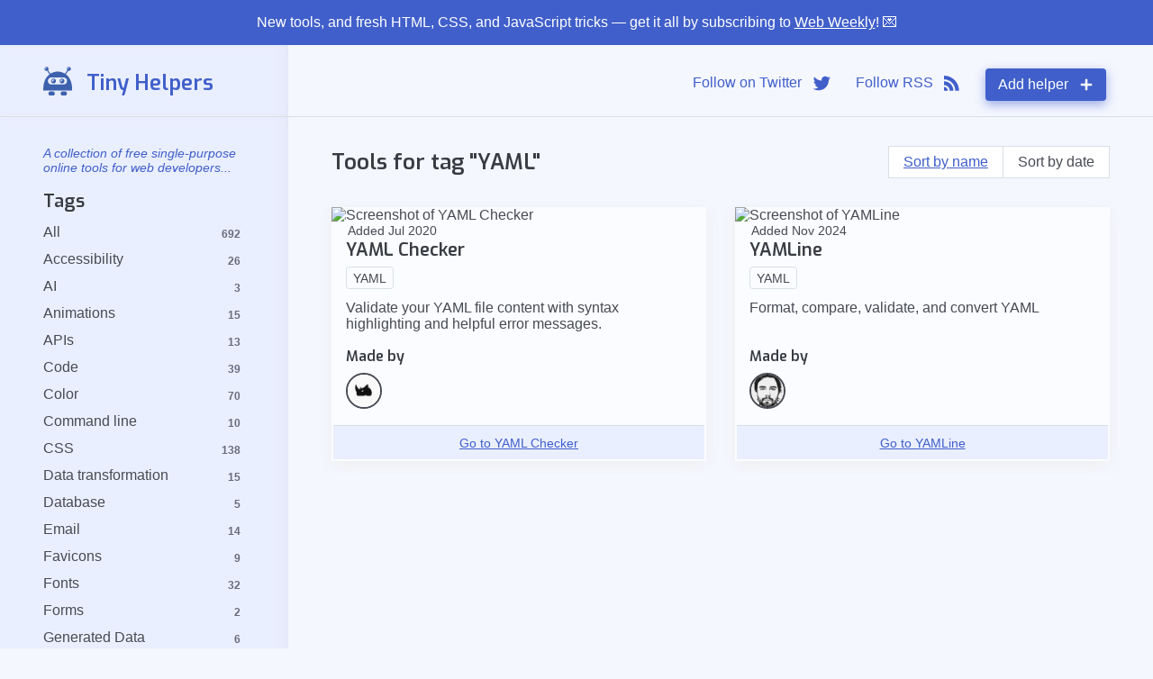

--- FILE ---
content_type: text/html; charset=utf-8
request_url: https://tiny-helpers.dev/yaml/
body_size: 15120
content:
<!doctype html><html lang="en"><head><meta charset="UTF-8"><meta name="viewport" content="width=device-width,initial-scale=1"><meta http-equiv="X-UA-Compatible" content="ie=edge"><link rel="alternate" type="application/rss+xml" title="Tiny Helpers RSS feed" href="https://tiny-helpers.dev/feed.xml"><title>YAML – Tiny Helpers</title><meta name="title" content="YAML – Tiny Helpers"><meta name="description" content="A collection of free single-purpose online tools for web developers..."><meta property="og:type" content="website"><meta property="og:url" content="https://tiny-helpers.dev/"><meta property="og:title" content="YAML – Tiny Helpers"><meta property="og:description" content="A collection of free single-purpose online tools for web developers..."><meta property="og:image" content="https://tiny-helpers.dev/large-media-image.jpg"><meta property="twitter:card" content="summary_large_image"><meta property="twitter:url" content="https://tiny-helpers.dev/"><meta property="twitter:title" content="YAML – Tiny Helpers"><meta property="twitter:description" content="A collection of free single-purpose online tools for web developers..."><meta property="twitter:image" content="https://tiny-helpers.dev/large-media-image.jpg"><link rel="apple-touch-icon" sizes="180x180" href="/apple-touch-icon.png"><link rel="icon" type="image/png" sizes="32x32" href="/favicon-32x32.png"><link rel="icon" type="image/png" sizes="16x16" href="/favicon-16x16.png"><script defer="defer" data-domain="tiny-helpers.dev" src="https://plausible.io/js/script.js"></script><style>*,::after,::before{box-sizing:border-box}body,html{height:100%;margin:0;padding:0;color:var(--text-color);font-size:100%;font-family:-apple-system,BlinkMacSystemFont,'Segoe UI',Roboto,Helvetica,Arial,sans-serif,'Apple Color Emoji','Segoe UI Emoji','Segoe UI Symbol'}h1,h2,h3,h4{font-family:Exo,sans-serif;color:var(--text-highlight-color);margin:0}a{color:currentColor;text-decoration:underline;text-underline-offset:.2em;text-decoration-thickness:2px}a:active,a:hover{color:var(--primary-color)}svg{fill:currentColor}img,svg{max-width:100%;height:auto}ol,ul{margin:0;padding:0;list-style:none}p{margin:0 0 1em}:focus{outline:3px solid var(--primary-color)}.js-focus-visible :focus:not(.focus-visible){outline:0}.btn{border-radius:.25em;line-height:1em;font-family:sans-serif;font-size:1em;margin:.25em;white-space:nowrap}.btn svg{width:auto}.btn--cta{padding:.5em .75em;background:var(--primary-color);color:#fff;text-decoration:none;box-shadow:0 .25em .75em #405fca82;display:inline-grid;grid-template-columns:auto 1em;grid-gap:.75em;transform:translateY(0);border:2px solid transparent}.btn--cta:hover{background:#506fda;transform:translateY(-1px);color:#fff}.btn--cta:active{box-shadow:0 .125em .5em #405fca82}.btn--ghost{color:var(--primary-color);padding:.75em 0;display:inline-grid;grid-template-columns:auto 1.25em;grid-gap:.75em;transform:translateY(0);border:2px solid transparent;background:0 0;font-size:1em;text-decoration:none}.btn--ghost:hover{text-decoration:underline;text-underline-offset:.2em;text-decoration-thickness:.1em}.btn--full{display:block;font-size:.875em;text-align:center;margin:1em 2px 2px 2px;background:var(--sidebar-bg-color);padding:.75em 1em;color:#fff;border-top:1px solid #d9dfe4;color:var(--primary-color)}.btn--bubble{font-size:.875em;border:1px solid var(--light-border-color);text-decoration:none;padding:.25em .5em;border-radius:.25em}.btn--bubble:hover{border-color:currentColor}.btn--reset{background:0 0;border:none;font-size:1em}.btnGroup{display:flex;border:1px solid var(--light-border-color)}.btnGroup--btn{display:inline-block;font-size:1em;padding:.5em 1em;background:#fff;white-space:nowrap;text-decoration:none}.btnGroup--btn.isActive{text-decoration:underline;text-underline-offset:.2em;text-decoration-thickness:2px;color:var(--primary-color)}.btnGroup--btn+.btnGroup--btn{border-left:1px solid var(--light-border-color)}[data-menu-button] .rotate{transform:rotate(0)}[data-menu-button].is-active .rotate{transform:scale(1,.75) translate(1.5em,-1.375em) rotate(25deg)}#carbonads{font-family:-apple-system,BlinkMacSystemFont,'Segoe UI',Roboto,Oxygen-Sans,Ubuntu,Cantarell,'Helvetica Neue',Helvetica,Arial,sans-serif;margin:0 -1em 1em}#carbonads{display:flex;max-width:330px;background-color:#f9f9f9;box-shadow:0 1px 6px 1px hsla(0,0%,0%,.1)}#carbonads a{color:inherit;text-decoration:none}#carbonads a:hover{color:inherit}#carbonads span{position:relative;display:block;overflow:hidden}#carbonads .carbon-wrap{display:flex}.carbon-img{display:block;margin:0;line-height:1}.carbon-img img{display:block;max-width:5em}.carbon-text{font-size:12px;padding:10px;line-height:1.25;text-align:left}.carbon-poweredby{display:block;padding:8px 10px;background:repeating-linear-gradient(-45deg,transparent,transparent 5px,hsla(0,0%,0%,.025) 5px,hsla(0,0%,0%,.025) 10px) hsla(203,11%,95%,.4);text-align:center;text-transform:uppercase;letter-spacing:.5px;font-weight:600;font-size:9px;line-height:1}.card-link::before{content:'';position:absolute;top:0;left:0;right:0;padding-bottom:60%}.nav li{position:relative}.nav a{display:block;padding:.25em 1em;text-decoration:none}.nav a:hover{color:var(--primary-color);text-decoration:underline;text-underline-offset:.2em;text-decoration-thickness:.1em}.nav a[aria-current=page]{background:#fff;border-radius:.5em;color:var(--primary-color)}.nav .nav-tagCount{position:absolute;right:1.25em;top:.375em;padding:.25em .5em;font-size:.75em;font-weight:700;color:#686c7a;border-radius:.375em}.notification{padding:1rem;text-align:center;background:var(--primary-color);color:#fff}.notification a:focus,.notification a:hover{color:#fff}.skip-link{position:absolute;top:-999px;left:-999px;height:1px;width:1px;overflow:hidden;background:var(--canvas-bg-color)}.skip-link:active,.skip-link:focus,.skip-link:hover{left:1em;top:1em;width:auto;height:auto;overflow:visible}.bg-lighter{background:var(--canvas-light-color)}.bg-light{background:var(--canvas-bg-color)}.bg-medium{background:var(--sidebar-bg-color)}.color-primary{color:var(--primary-color)}.height-100{height:100%}.fst-italic{font-style:italic}.fsi-0-875{font-size:.875em}.fsi-1{font-size:1em}.fsi-1-25{font-size:1.25em}.fsi-1-5{font-size:1.5em}.fw-bold{font-weight:700}.ff-fancy{font-family:Exo,sans-serif}.no-underline{text-decoration:none}.flex-x-sb{display:flex;justify-content:space-between;align-items:center}.flex-x-start{display:flex;justify-content:start;align-items:center}.grid-center{display:grid;place-items:center}.padding-xs{padding:.25rem!important}.padding-s{padding:.5rem!important}.padding-m{padding:1rem!important}.padding-l{padding:2rem!important}.padding-v-m{padding:0 1em}.p-relative{position:relative}.p-abs-top-right{position:absolute;top:.5em;right:.5em}.p-abs-top-left{position:absolute;top:1em;left:1em}.z-1{z-index:1}.margin-bottom-xs{margin-bottom:.25rem!important}.margin-bottom-s{margin-bottom:.5rem!important}.margin-bottom-m{margin-bottom:1rem!important}.margin-bottom-l{margin-bottom:2rem!important}.margin-top-xs{margin-top:.25rem!important}.margin-top-s{margin-top:.5rem!important}.margin-top-m{margin-top:1rem!important}.margin-top-l{margin-top:2rem!important}.margin-right-xs{margin-right:.25rem!important}.margin-right-s{margin-right:.5rem!important}.margin-right-m{margin-right:1rem!important}.margin-right-l{margin-right:2rem!important}.neg-margin-left-s{margin-left:-.5rem}.neg-margin-left-m{margin-left:-1rem}.neg-margin-right-s{margin-right:-.5rem}.neg-margin-right-m{margin-right:-1rem}.margin-top-auto{margin-top:auto}.shadow-left{box-shadow:inset -.5em 0 1.25em -.875em #d4dadf}.shadow-full{box-shadow:0 .25em 1em #eee}@media (min-width:55em){.hide-large{display:none}}.hide-small{display:none}@media (min-width:55em){.hide-small{display:block}}@font-face{font-family:Exo;font-style:normal;font-weight:600;src:local('Exo SemiBold'),local('Exo-SemiBold'),url(/exo.woff2) format('woff2'),url(/exo.woff) format('woff');font-display:swap}body{--primary-color:#405fca;--text-color:#484a53;--text-highlight-color:#393c42;--light-border-color:#d9dfe4;--canvas-bg-color:#f5f7ff;--canvas-light-color:#fafcff;--sidebar-bg-color:#eaefff;--desktop-sidebar-width:20em;--desktop-topbar-height:5em;background:var(--canvas-bg-color)}@media (min-width:55em){.container{display:grid;height:100%;grid-template-columns:var(--desktop-sidebar-width) 1fr;grid-template-rows:var(--desktop-topbar-height) 1fr}}.main-grid{display:grid;grid-template-columns:repeat(auto-fill,minmax(17.5em,1fr));grid-gap:3em 2em}.social-grid{padding:1em 3em;grid-gap:1em;display:grid;grid-template-columns:repeat(auto-fill,minmax(10em,1fr));place-items:center;justify-content:center}@media (min-width:55em){.social-grid{grid-template-columns:repeat(3,min-content);justify-content:end}}.flex-column{display:flex;flex-direction:column}.thin-border{border:1px solid var(--light-border-color)}.thin-border-bottom{border-bottom:1px solid var(--light-border-color)}.hide .thin-border-bottom{border-bottom:1px solid var(--light-border-color)}.padding-sidebar{padding:1em 2em}@media (min-width:55em){.padding-sidebar{padding:1em 3em}}.c-logo{display:flex;align-items:center;justify-content:space-between}@media (min-width:55em){.c-logo{display:grid;place-items:center;justify-items:baseline}}.img-size-m{width:2.5em;height:2.5em}.img-size-s{width:2em;height:2em}.circle{border-radius:50%;overflow:hidden;border:2px solid currentColor}.inline-list>li{display:inline-block}</style></head><body><a href="#main-content" class="skip-link padding-xs">Skip to main content</a><div class="notification">New tools, and fresh HTML, CSS, and JavaScript tricks — get it all by subscribing to <a href="https://webweekly.email?ref=tiny-helpers">Web Weekly</a>! 💌</div><div class="container"><div class="c-logo thin-border-bottom padding-sidebar bg-medium shadow-left"><a href="/" class="flex-x-start no-underline"><svg width="147" height="147" class="img-size-s margin-right-m" aria-hidden="true" viewBox="0 0 147 147"><path fill="#3E61AD" d="M115.538 39.185l11.869-17.895c.984.313 2.032.48 3.119.48 5.718 0 10.352-4.635 10.352-10.354 0-5.718-4.634-10.351-10.352-10.351-5.716 0-10.352 4.633-10.352 10.351 0 2.562.934 4.9 2.474 6.707l-11.849 17.863c-18.483-11.384-37.05-10.895-37.05-10.895s-18.59-.489-37.085 10.917L24.801 18.124a10.303 10.303 0 002.474-6.707c0-5.718-4.634-10.351-10.352-10.351-5.719 0-10.352 4.633-10.352 10.351 0 5.719 4.633 10.354 10.352 10.354 1.087 0 2.134-.168 3.119-.48L31.928 39.21C14.788 51.857-.872 75.817.2 121.229H147.3c1.072-45.441-14.61-69.403-31.762-82.044zm8.188-30.138c.066-.501.189-.991.386-1.454a4.676 4.676 0 012.209-2.346 8.185 8.185 0 011.07-.452c.712-.232 1.573-.299 2.256.05.776.396 1.097 1.411.728 2.218-.271.594-.764.693-1.347.805-.477.09-.908.249-1.247.611-.263.279-.414.65-.513 1.02-.13.48-.296.997-.609 1.392-.29.366-.729.52-1.188.527-.496.011-1.062-.099-1.403-.488-.276-.32-.371-.757-.381-1.17a4.354 4.354 0 01.039-.713zM16.537 7.063c-.271.594-.762.693-1.346.805-.478.09-.907.249-1.246.611-.263.279-.416.65-.514 1.02-.129.48-.296.997-.609 1.392-.291.366-.73.52-1.188.527-.495.011-1.061-.099-1.402-.488-.277-.32-.372-.757-.382-1.17a4.355 4.355 0 01.041-.713c.066-.501.188-.991.386-1.454a4.686 4.686 0 012.209-2.346 8.113 8.113 0 011.069-.452c.712-.232 1.572-.299 2.257.05.774.396 1.095 1.411.725 2.218zm88.809 83.634H39.737c-8.82 0-15.971-7.851-15.971-17.538s7.151-17.54 15.971-17.54h65.609c8.821 0 15.972 7.853 15.972 17.54s-7.151 17.538-15.972 17.538z"></path><path fill="#3E61AD" d="M52.368 60.62c-6.924 0-12.537 5.614-12.537 12.539 0 6.923 5.613 12.535 12.537 12.535 6.923 0 12.535-5.612 12.535-12.535 0-6.925-5.612-12.539-12.535-12.539zm2.943 8.346c-.44.964-1.239 1.125-2.185 1.305-.774.147-1.471.405-2.021.993-.427.456-.673 1.056-.834 1.652-.211.781-.479 1.619-.987 2.262-.471.592-1.185.843-1.931.855-.803.015-1.72-.161-2.273-.798-.45-.517-.603-1.226-.618-1.894a7.44 7.44 0 01.063-1.157 9.144 9.144 0 01.626-2.36c.177-.416.394-.826.647-1.203a7.631 7.631 0 012.935-2.603 13.124 13.124 0 011.736-.729c1.155-.38 2.551-.487 3.66.078 1.26.644 1.78 2.29 1.182 3.599zM95.659 60.62c-6.923 0-12.537 5.614-12.537 12.539 0 6.923 5.614 12.535 12.537 12.535 6.924 0 12.536-5.612 12.536-12.535 0-6.925-5.612-12.539-12.536-12.539zm2.944 8.346c-.44.964-1.239 1.125-2.186 1.305-.773.147-1.469.405-2.02.993-.426.456-.673 1.056-.834 1.652-.211.781-.479 1.619-.987 2.262-.471.592-1.185.843-1.931.855-.803.015-1.72-.161-2.272-.798-.45-.517-.604-1.226-.621-1.894-.01-.385.015-.778.065-1.157a9.144 9.144 0 01.626-2.36c.177-.416.395-.826.647-1.203a7.631 7.631 0 012.935-2.603 13.067 13.067 0 011.736-.729c1.156-.38 2.55-.487 3.66.078 1.26.644 1.78 2.29 1.182 3.599zM58.648 136.972c0 5.739-3.589 10.388-8.017 10.388H34.613c-4.427 0-8.016-4.648-8.016-10.388 0-5.738 3.589-10.387 8.016-10.387h16.019c4.427 0 8.016 4.648 8.016 10.387zM120.903 136.972c0 5.739-3.588 10.388-8.017 10.388H96.869c-4.427 0-8.017-4.648-8.017-10.388 0-5.738 3.59-10.387 8.017-10.387h16.017c4.428 0 8.017 4.648 8.017 10.387z"></path></svg><div class="color-primary fw-bold fsi-1-5 ff-fancy margin-top-xs">Tiny Helpers</div></a><button type="button" class="hide-large btn--reset margin-top-s" data-menu-button><span class="btn--ghost">Menu <svg width="100pt" height="100pt" version="1.1" viewBox="0 0 100 100"><g><path d="m50 88.602c42.898 0 42.898-0.5 42.898-19.301h-85.797c0 18.801 0.69922 19.301 42.898 19.301z"/><path d="m95 58.801c0 3.6016-2.8984 6.5-6.5 6.5h-77c-3.6016 0-6.5-2.8984-6.5-6.5v-2.8984c0-3.6016 2.8984-6.5 6.5-6.5h76.898c3.6016 0 6.5 2.8984 6.5 6.5v2.8984z"/><path class="rotate" d="m50 11.398c-23.699 0-42.898 15.199-42.898 33.898h85.699c0.097657-18.695-19.102-33.898-42.801-33.898zm-24.5 13.203c-0.80078 0-1.3984-0.60156-1.3984-1.3984 0-0.80078 0.60156-1.3984 1.3984-1.3984 0.80078 0 1.3984 0.60156 1.3984 1.3984s-0.59766 1.3984-1.3984 1.3984zm8.1992 6.1992c-0.80078 0-1.3984-0.60156-1.3984-1.3984 0-0.80078 0.60156-1.3984 1.3984-1.3984 0.80078 0 1.3984 0.60156 1.3984 1.3984 0.003906 0.79688-0.59766 1.3984-1.3984 1.3984zm8.1016-6.1992c-0.80078 0-1.3984-0.60156-1.3984-1.3984 0-0.80078 0.60156-1.3984 1.3984-1.3984 0.80078 0 1.3984 0.60156 1.3984 1.3984 0.10156 0.79688-0.59766 1.3984-1.3984 1.3984zm8.1992 6.1992c-0.80078 0-1.3984-0.60156-1.3984-1.3984 0-0.80078 0.59766-1.4023 1.3984-1.4023s1.3984 0.60156 1.3984 1.3984c0 0.80078-0.59766 1.4023-1.3984 1.4023zm0-12.301c-0.80078 0-1.3984-0.60156-1.3984-1.3984 0-0.80078 0.60156-1.3984 1.3984-1.3984 0.80078 0 1.3984 0.60156 1.3984 1.3984 0 0.79688-0.59766 1.3984-1.3984 1.3984zm8.1992 6.1016c-0.80078 0-1.3984-0.60156-1.3984-1.3984 0-0.80078 0.60156-1.3984 1.3984-1.3984 0.80078 0 1.3984 0.60156 1.3984 1.3984 0.003906 0.79688-0.69922 1.3984-1.3984 1.3984zm8.1016 6.1992c-0.80078 0-1.3984-0.60156-1.3984-1.3984 0-0.80078 0.60156-1.3984 1.3984-1.3984 0.80078 0 1.3984 0.60156 1.3984 1.3984s-0.59766 1.3984-1.3984 1.3984zm8.1992-6.1992c-0.80078 0-1.3984-0.60156-1.3984-1.3984 0-0.80078 0.60156-1.3984 1.3984-1.3984 0.80078 0 1.3984 0.60156 1.3984 1.3984s-0.69922 1.3984-1.3984 1.3984z"/></g></svg></span></button></div><div class="social-grid thin-border-bottom bg-light"><a class="btn btn--ghost" href="https://twitter.com/tinyhelpersdev">Follow on Twitter <svg viewBox="-10 -10 310 310" height="320" width="320" focusable="false"><g transform="translate(-539.17946,-568.85777)" id="layer1"><path id="path3611" d="m 633.89823,812.04479 c 112.46038,0 173.95627,-93.16765 173.95627,-173.95625 0,-2.64628 -0.0539,-5.28062 -0.1726,-7.90305 11.93799,-8.63016 22.31446,-19.39999 30.49762,-31.65984 -10.95459,4.86937 -22.74358,8.14741 -35.11071,9.62551 12.62341,-7.56929 22.31446,-19.54304 26.88583,-33.81739 -11.81284,7.00307 -24.89517,12.09297 -38.82383,14.84055 -11.15723,-11.88436 -27.04079,-19.31655 -44.62892,-19.31655 -33.76374,0 -61.14426,27.38052 -61.14426,61.13233 0,4.79784 0.5364,9.46458 1.58538,13.94057 -50.81546,-2.55686 -95.87353,-26.88582 -126.02546,-63.87991 -5.25082,9.03545 -8.27852,19.53111 -8.27852,30.73006 0,21.21186 10.79366,39.93837 27.20766,50.89296 -10.03077,-0.30992 -19.45363,-3.06348 -27.69044,-7.64676 -0.009,0.25652 -0.009,0.50661 -0.009,0.78077 0,29.60957 21.07478,54.3319 49.0513,59.93435 -5.13757,1.40062 -10.54335,2.15158 -16.12196,2.15158 -3.93364,0 -7.76596,-0.38716 -11.49099,-1.1026 7.78383,24.2932 30.35457,41.97073 57.11525,42.46543 -20.92578,16.40207 -47.28712,26.17062 -75.93712,26.17062 -4.92898,0 -9.79834,-0.28036 -14.58427,-0.84634 27.05868,17.34379 59.18936,27.46396 93.72193,27.46396"></path></g></svg> </a><a class="btn btn--ghost" href="https://tiny-helpers.dev/feed.xml">Follow RSS <svg focusable="false" width="120" height="120" viewBox="0 0 120 120"><path d="m0 0v25c41.625 0 75 33.375 75 75h25c0-55.125-44.875-100-100-100zm0 37.5v25c20.875 0 37.5 16.625 37.5 37.5h25c0-34.375-28.125-62.5-62.5-62.5zm0 37.5v25h25c0-13.875-11.25-25-25-25z"></path></svg> </a><a class="btn btn--cta" href="https://github.com/stefanjudis/tiny-helpers#contributing">Add helper <svg width="100" height="100" viewBox="0 0 100 100" aria-hidden="true" focusable="false"><path d="m82.102 58h-24.102v24.102c0 4.3984-3.6016 8-8 8s-8-3.6016-8-8v-24.102h-24.102c-4.3984 0-8-3.6016-8-8s3.6016-8 8-8h24.102v-24.102c0-4.3984 3.6016-8 8-8s8 3.6016 8 8v24.102h24.102c4.3984 0 8 3.6016 8 8s-3.6016 8-8 8z" fill-rule="evenodd"></path></svg></a></div><div id="menu" class="padding-sidebar bg-medium shadow-left" data-menu><p class="color-primary margin-top-m margin-bottom-m fst-italic fsi-0-875">A collection of free single-purpose online tools for web developers...</p><nav class="margin-bottom-l" aria-labelledby="nav"><h2 class="margin-bottom-s fsi-1-25" id="nav">Tags</h2><ol class="nav"><li class="margin-top-xs margin-bottom-xs neg-margin-left-m neg-margin-right-m"><a href="/">All</a><div class="nav-tagCount">692</div></li><li class="margin-top-xs margin-bottom-xs neg-margin-left-m neg-margin-right-m"><a href="/accessibility/">Accessibility</a><div class="nav-tagCount">26</div></li><li class="margin-top-xs margin-bottom-xs neg-margin-left-m neg-margin-right-m"><a href="/ai/">AI</a><div class="nav-tagCount">3</div></li><li class="margin-top-xs margin-bottom-xs neg-margin-left-m neg-margin-right-m"><a href="/animations/">Animations</a><div class="nav-tagCount">15</div></li><li class="margin-top-xs margin-bottom-xs neg-margin-left-m neg-margin-right-m"><a href="/apis/">APIs</a><div class="nav-tagCount">13</div></li><li class="margin-top-xs margin-bottom-xs neg-margin-left-m neg-margin-right-m"><a href="/code/">Code</a><div class="nav-tagCount">39</div></li><li class="margin-top-xs margin-bottom-xs neg-margin-left-m neg-margin-right-m"><a href="/color/">Color</a><div class="nav-tagCount">70</div></li><li class="margin-top-xs margin-bottom-xs neg-margin-left-m neg-margin-right-m"><a href="/command-line/">Command line</a><div class="nav-tagCount">10</div></li><li class="margin-top-xs margin-bottom-xs neg-margin-left-m neg-margin-right-m"><a href="/css/">CSS</a><div class="nav-tagCount">138</div></li><li class="margin-top-xs margin-bottom-xs neg-margin-left-m neg-margin-right-m"><a href="/data-transformation/">Data transformation</a><div class="nav-tagCount">15</div></li><li class="margin-top-xs margin-bottom-xs neg-margin-left-m neg-margin-right-m"><a href="/database/">Database</a><div class="nav-tagCount">5</div></li><li class="margin-top-xs margin-bottom-xs neg-margin-left-m neg-margin-right-m"><a href="/email/">Email</a><div class="nav-tagCount">14</div></li><li class="margin-top-xs margin-bottom-xs neg-margin-left-m neg-margin-right-m"><a href="/favicons/">Favicons</a><div class="nav-tagCount">9</div></li><li class="margin-top-xs margin-bottom-xs neg-margin-left-m neg-margin-right-m"><a href="/fonts/">Fonts</a><div class="nav-tagCount">32</div></li><li class="margin-top-xs margin-bottom-xs neg-margin-left-m neg-margin-right-m"><a href="/forms/">Forms</a><div class="nav-tagCount">2</div></li><li class="margin-top-xs margin-bottom-xs neg-margin-left-m neg-margin-right-m"><a href="/generated-data/">Generated Data</a><div class="nav-tagCount">6</div></li><li class="margin-top-xs margin-bottom-xs neg-margin-left-m neg-margin-right-m"><a href="/git/">git</a><div class="nav-tagCount">1</div></li><li class="margin-top-xs margin-bottom-xs neg-margin-left-m neg-margin-right-m"><a href="/graphql/">GraphQL</a><div class="nav-tagCount">1</div></li><li class="margin-top-xs margin-bottom-xs neg-margin-left-m neg-margin-right-m"><a href="/html/">HTML</a><div class="nav-tagCount">18</div></li><li class="margin-top-xs margin-bottom-xs neg-margin-left-m neg-margin-right-m"><a href="/http/">HTTP</a><div class="nav-tagCount">10</div></li><li class="margin-top-xs margin-bottom-xs neg-margin-left-m neg-margin-right-m"><a href="/icon-collection/">Icon collection</a><div class="nav-tagCount">33</div></li><li class="margin-top-xs margin-bottom-xs neg-margin-left-m neg-margin-right-m"><a href="/icons/">Icons</a><div class="nav-tagCount">5</div></li><li class="margin-top-xs margin-bottom-xs neg-margin-left-m neg-margin-right-m"><a href="/illustration/">Illustration</a><div class="nav-tagCount">7</div></li><li class="margin-top-xs margin-bottom-xs neg-margin-left-m neg-margin-right-m"><a href="/images/">Images</a><div class="nav-tagCount">62</div></li><li class="margin-top-xs margin-bottom-xs neg-margin-left-m neg-margin-right-m"><a href="/javascript/">JavaScript</a><div class="nav-tagCount">35</div></li><li class="margin-top-xs margin-bottom-xs neg-margin-left-m neg-margin-right-m"><a href="/json/">JSON</a><div class="nav-tagCount">19</div></li><li class="margin-top-xs margin-bottom-xs neg-margin-left-m neg-margin-right-m"><a href="/maps/">Maps</a><div class="nav-tagCount">2</div></li><li class="margin-top-xs margin-bottom-xs neg-margin-left-m neg-margin-right-m"><a href="/markdown/">Markdown</a><div class="nav-tagCount">7</div></li><li class="margin-top-xs margin-bottom-xs neg-margin-left-m neg-margin-right-m"><a href="/misc/">Misc</a><div class="nav-tagCount">109</div></li><li class="margin-top-xs margin-bottom-xs neg-margin-left-m neg-margin-right-m"><a href="/network/">Network</a><div class="nav-tagCount">7</div></li><li class="margin-top-xs margin-bottom-xs neg-margin-left-m neg-margin-right-m"><a href="/npm/">npm</a><div class="nav-tagCount">10</div></li><li class="margin-top-xs margin-bottom-xs neg-margin-left-m neg-margin-right-m"><a href="/pdf/">PDF</a><div class="nav-tagCount">7</div></li><li class="margin-top-xs margin-bottom-xs neg-margin-left-m neg-margin-right-m"><a href="/performance/">Performance</a><div class="nav-tagCount">31</div></li><li class="margin-top-xs margin-bottom-xs neg-margin-left-m neg-margin-right-m"><a href="/php/">PHP</a><div class="nav-tagCount">3</div></li><li class="margin-top-xs margin-bottom-xs neg-margin-left-m neg-margin-right-m"><a href="/pwa/">PWA</a><div class="nav-tagCount">3</div></li><li class="margin-top-xs margin-bottom-xs neg-margin-left-m neg-margin-right-m"><a href="/regular-expressions/">Regular Expressions</a><div class="nav-tagCount">13</div></li><li class="margin-top-xs margin-bottom-xs neg-margin-left-m neg-margin-right-m"><a href="/ruby/">Ruby</a><div class="nav-tagCount">1</div></li><li class="margin-top-xs margin-bottom-xs neg-margin-left-m neg-margin-right-m"><a href="/security/">Security</a><div class="nav-tagCount">26</div></li><li class="margin-top-xs margin-bottom-xs neg-margin-left-m neg-margin-right-m"><a href="/seo/">SEO</a><div class="nav-tagCount">9</div></li><li class="margin-top-xs margin-bottom-xs neg-margin-left-m neg-margin-right-m"><a href="/site-analyzers/">Site analyzers</a><div class="nav-tagCount">17</div></li><li class="margin-top-xs margin-bottom-xs neg-margin-left-m neg-margin-right-m"><a href="/svg/">SVG</a><div class="nav-tagCount">64</div></li><li class="margin-top-xs margin-bottom-xs neg-margin-left-m neg-margin-right-m"><a href="/system-administration/">System Administration</a><div class="nav-tagCount">8</div></li><li class="margin-top-xs margin-bottom-xs neg-margin-left-m neg-margin-right-m"><a href="/tool-collections/">Tool Collections</a><div class="nav-tagCount">12</div></li><li class="margin-top-xs margin-bottom-xs neg-margin-left-m neg-margin-right-m"><a href="/typescript/">TypeScript</a><div class="nav-tagCount">5</div></li><li class="margin-top-xs margin-bottom-xs neg-margin-left-m neg-margin-right-m"><a href="/typography/">Typography</a><div class="nav-tagCount">7</div></li><li class="margin-top-xs margin-bottom-xs neg-margin-left-m neg-margin-right-m"><a href="/unicode/">Unicode</a><div class="nav-tagCount">13</div></li><li class="margin-top-xs margin-bottom-xs neg-margin-left-m neg-margin-right-m"><a href="/url/">URL</a><div class="nav-tagCount">2</div></li><li class="margin-top-xs margin-bottom-xs neg-margin-left-m neg-margin-right-m"><a href="/videos/">Videos</a><div class="nav-tagCount">10</div></li><li class="margin-top-xs margin-bottom-xs neg-margin-left-m neg-margin-right-m"><a href="/yaml/" aria-current="page">YAML</a><div class="nav-tagCount">2</div></li></ol></nav><div id="carbon-container"></div><div class="fsi-0-875 margin-top-l"><p class="margin-bottom-xs">Brought to you by Stefan Judis</p><p class="margin-bottom-l">(<a class="color-primary" href="https://www.stefanjudis.com">Website</a>, <a class="color-primary" href="https://twitter.com/stefanjudis" aria-label="Stefan on Twitter">Twitter</a>, <a class="color-primary" href="https://github.com/stefanjudis" aria-label="Stefan on GitHub">GitHub</a>)</p><p class="margin-bottom-s">and <strong>237</strong> lovely people:</p><ul class="inline-list"><li class="neg-margin-right-s"><a href="https://github.com/fhemberger" class="no-underline" aria-label="fhemberger on GitHub"><img class="img-size-m circle" srcset="/api/user-image/?user=fhemberger&size=40, /api/user-image/?user=fhemberger&size=80 2x" src="/api/user-image/?user=fhemberger" alt="GitHub profile image of fhemberger" loading="lazy" width="40" height="40"></a></li><li class="neg-margin-right-s"><a href="https://github.com/nikitahl" class="no-underline" aria-label="nikitahl on GitHub"><img class="img-size-m circle" srcset="/api/user-image/?user=nikitahl&size=40, /api/user-image/?user=nikitahl&size=80 2x" src="/api/user-image/?user=nikitahl" alt="GitHub profile image of nikitahl" loading="lazy" width="40" height="40"></a></li><li class="neg-margin-right-s"><a href="https://github.com/akx" class="no-underline" aria-label="akx on GitHub"><img class="img-size-m circle" srcset="/api/user-image/?user=akx&size=40, /api/user-image/?user=akx&size=80 2x" src="/api/user-image/?user=akx" alt="GitHub profile image of akx" loading="lazy" width="40" height="40"></a></li><li class="neg-margin-right-s"><a href="https://github.com/mrassili" class="no-underline" aria-label="mrassili on GitHub"><img class="img-size-m circle" srcset="/api/user-image/?user=mrassili&size=40, /api/user-image/?user=mrassili&size=80 2x" src="/api/user-image/?user=mrassili" alt="GitHub profile image of mrassili" loading="lazy" width="40" height="40"></a></li><li class="neg-margin-right-s"><a href="https://github.com/0xadada" class="no-underline" aria-label="0xadada on GitHub"><img class="img-size-m circle" srcset="/api/user-image/?user=0xadada&size=40, /api/user-image/?user=0xadada&size=80 2x" src="/api/user-image/?user=0xadada" alt="GitHub profile image of 0xadada" loading="lazy" width="40" height="40"></a></li><li class="neg-margin-right-s"><a href="https://github.com/bartveneman" class="no-underline" aria-label="bartveneman on GitHub"><img class="img-size-m circle" srcset="/api/user-image/?user=bartveneman&size=40, /api/user-image/?user=bartveneman&size=80 2x" src="/api/user-image/?user=bartveneman" alt="GitHub profile image of bartveneman" loading="lazy" width="40" height="40"></a></li><li class="neg-margin-right-s"><a href="https://github.com/ParaBolt" class="no-underline" aria-label="ParaBolt on GitHub"><img class="img-size-m circle" srcset="/api/user-image/?user=ParaBolt&size=40, /api/user-image/?user=ParaBolt&size=80 2x" src="/api/user-image/?user=ParaBolt" alt="GitHub profile image of ParaBolt" loading="lazy" width="40" height="40"></a></li><li class="neg-margin-right-s"><a href="https://github.com/cyrilbois" class="no-underline" aria-label="cyrilbois on GitHub"><img class="img-size-m circle" srcset="/api/user-image/?user=cyrilbois&size=40, /api/user-image/?user=cyrilbois&size=80 2x" src="/api/user-image/?user=cyrilbois" alt="GitHub profile image of cyrilbois" loading="lazy" width="40" height="40"></a></li><li class="neg-margin-right-s"><a href="https://github.com/thisisseb" class="no-underline" aria-label="thisisseb on GitHub"><img class="img-size-m circle" srcset="/api/user-image/?user=thisisseb&size=40, /api/user-image/?user=thisisseb&size=80 2x" src="/api/user-image/?user=thisisseb" alt="GitHub profile image of thisisseb" loading="lazy" width="40" height="40"></a></li><li class="neg-margin-right-s"><a href="https://github.com/huzaifa-99" class="no-underline" aria-label="huzaifa-99 on GitHub"><img class="img-size-m circle" srcset="/api/user-image/?user=huzaifa-99&size=40, /api/user-image/?user=huzaifa-99&size=80 2x" src="/api/user-image/?user=huzaifa-99" alt="GitHub profile image of huzaifa-99" loading="lazy" width="40" height="40"></a></li><li class="neg-margin-right-s"><a href="https://github.com/Ben1980" class="no-underline" aria-label="Ben1980 on GitHub"><img class="img-size-m circle" srcset="/api/user-image/?user=Ben1980&size=40, /api/user-image/?user=Ben1980&size=80 2x" src="/api/user-image/?user=Ben1980" alt="GitHub profile image of Ben1980" loading="lazy" width="40" height="40"></a></li><li class="neg-margin-right-s"><a href="https://github.com/fili" class="no-underline" aria-label="fili on GitHub"><img class="img-size-m circle" srcset="/api/user-image/?user=fili&size=40, /api/user-image/?user=fili&size=80 2x" src="/api/user-image/?user=fili" alt="GitHub profile image of fili" loading="lazy" width="40" height="40"></a></li><li class="neg-margin-right-s"><a href="https://github.com/Kilian" class="no-underline" aria-label="Kilian on GitHub"><img class="img-size-m circle" srcset="/api/user-image/?user=Kilian&size=40, /api/user-image/?user=Kilian&size=80 2x" src="/api/user-image/?user=Kilian" alt="GitHub profile image of Kilian" loading="lazy" width="40" height="40"></a></li><li class="neg-margin-right-s"><a href="https://github.com/TheAlexLichter" class="no-underline" aria-label="TheAlexLichter on GitHub"><img class="img-size-m circle" srcset="/api/user-image/?user=TheAlexLichter&size=40, /api/user-image/?user=TheAlexLichter&size=80 2x" src="/api/user-image/?user=TheAlexLichter" alt="GitHub profile image of TheAlexLichter" loading="lazy" width="40" height="40"></a></li><li class="neg-margin-right-s"><a href="https://github.com/MoritzGlantz" class="no-underline" aria-label="MoritzGlantz on GitHub"><img class="img-size-m circle" srcset="/api/user-image/?user=MoritzGlantz&size=40, /api/user-image/?user=MoritzGlantz&size=80 2x" src="/api/user-image/?user=MoritzGlantz" alt="GitHub profile image of MoritzGlantz" loading="lazy" width="40" height="40"></a></li><li class="neg-margin-right-s"><a href="https://github.com/fungc-io" class="no-underline" aria-label="fungc-io on GitHub"><img class="img-size-m circle" srcset="/api/user-image/?user=fungc-io&size=40, /api/user-image/?user=fungc-io&size=80 2x" src="/api/user-image/?user=fungc-io" alt="GitHub profile image of fungc-io" loading="lazy" width="40" height="40"></a></li><li class="neg-margin-right-s"><a href="https://github.com/CanRau" class="no-underline" aria-label="CanRau on GitHub"><img class="img-size-m circle" srcset="/api/user-image/?user=CanRau&size=40, /api/user-image/?user=CanRau&size=80 2x" src="/api/user-image/?user=CanRau" alt="GitHub profile image of CanRau" loading="lazy" width="40" height="40"></a></li><li class="neg-margin-right-s"><a href="https://github.com/loilo" class="no-underline" aria-label="loilo on GitHub"><img class="img-size-m circle" srcset="/api/user-image/?user=loilo&size=40, /api/user-image/?user=loilo&size=80 2x" src="/api/user-image/?user=loilo" alt="GitHub profile image of loilo" loading="lazy" width="40" height="40"></a></li><li class="neg-margin-right-s"><a href="https://github.com/innocenzi" class="no-underline" aria-label="innocenzi on GitHub"><img class="img-size-m circle" srcset="/api/user-image/?user=innocenzi&size=40, /api/user-image/?user=innocenzi&size=80 2x" src="/api/user-image/?user=innocenzi" alt="GitHub profile image of innocenzi" loading="lazy" width="40" height="40"></a></li><li class="neg-margin-right-s"><a href="https://github.com/nicokoenig" class="no-underline" aria-label="nicokoenig on GitHub"><img class="img-size-m circle" srcset="/api/user-image/?user=nicokoenig&size=40, /api/user-image/?user=nicokoenig&size=80 2x" src="/api/user-image/?user=nicokoenig" alt="GitHub profile image of nicokoenig" loading="lazy" width="40" height="40"></a></li><li class="neg-margin-right-s"><a href="https://github.com/henripar" class="no-underline" aria-label="henripar on GitHub"><img class="img-size-m circle" srcset="/api/user-image/?user=henripar&size=40, /api/user-image/?user=henripar&size=80 2x" src="/api/user-image/?user=henripar" alt="GitHub profile image of henripar" loading="lazy" width="40" height="40"></a></li><li class="neg-margin-right-s"><a href="https://github.com/axe312ger" class="no-underline" aria-label="axe312ger on GitHub"><img class="img-size-m circle" srcset="/api/user-image/?user=axe312ger&size=40, /api/user-image/?user=axe312ger&size=80 2x" src="/api/user-image/?user=axe312ger" alt="GitHub profile image of axe312ger" loading="lazy" width="40" height="40"></a></li><li class="neg-margin-right-s"><a href="https://github.com/huayemao" class="no-underline" aria-label="huayemao on GitHub"><img class="img-size-m circle" srcset="/api/user-image/?user=huayemao&size=40, /api/user-image/?user=huayemao&size=80 2x" src="/api/user-image/?user=huayemao" alt="GitHub profile image of huayemao" loading="lazy" width="40" height="40"></a></li><li class="neg-margin-right-s"><a href="https://github.com/vivekest" class="no-underline" aria-label="vivekest on GitHub"><img class="img-size-m circle" srcset="/api/user-image/?user=vivekest&size=40, /api/user-image/?user=vivekest&size=80 2x" src="/api/user-image/?user=vivekest" alt="GitHub profile image of vivekest" loading="lazy" width="40" height="40"></a></li><li class="neg-margin-right-s"><a href="https://github.com/TomTasche" class="no-underline" aria-label="TomTasche on GitHub"><img class="img-size-m circle" srcset="/api/user-image/?user=TomTasche&size=40, /api/user-image/?user=TomTasche&size=80 2x" src="/api/user-image/?user=TomTasche" alt="GitHub profile image of TomTasche" loading="lazy" width="40" height="40"></a></li><li class="neg-margin-right-s"><a href="https://github.com/sebastiangreger" class="no-underline" aria-label="sebastiangreger on GitHub"><img class="img-size-m circle" srcset="/api/user-image/?user=sebastiangreger&size=40, /api/user-image/?user=sebastiangreger&size=80 2x" src="/api/user-image/?user=sebastiangreger" alt="GitHub profile image of sebastiangreger" loading="lazy" width="40" height="40"></a></li><li class="neg-margin-right-s"><a href="https://github.com/bjuretko" class="no-underline" aria-label="bjuretko on GitHub"><img class="img-size-m circle" srcset="/api/user-image/?user=bjuretko&size=40, /api/user-image/?user=bjuretko&size=80 2x" src="/api/user-image/?user=bjuretko" alt="GitHub profile image of bjuretko" loading="lazy" width="40" height="40"></a></li><li class="neg-margin-right-s"><a href="https://github.com/gnclmorais" class="no-underline" aria-label="gnclmorais on GitHub"><img class="img-size-m circle" srcset="/api/user-image/?user=gnclmorais&size=40, /api/user-image/?user=gnclmorais&size=80 2x" src="/api/user-image/?user=gnclmorais" alt="GitHub profile image of gnclmorais" loading="lazy" width="40" height="40"></a></li><li class="neg-margin-right-s"><a href="https://github.com/niksy" class="no-underline" aria-label="niksy on GitHub"><img class="img-size-m circle" srcset="/api/user-image/?user=niksy&size=40, /api/user-image/?user=niksy&size=80 2x" src="/api/user-image/?user=niksy" alt="GitHub profile image of niksy" loading="lazy" width="40" height="40"></a></li><li class="neg-margin-right-s"><a href="https://github.com/mikemcbride" class="no-underline" aria-label="mikemcbride on GitHub"><img class="img-size-m circle" srcset="/api/user-image/?user=mikemcbride&size=40, /api/user-image/?user=mikemcbride&size=80 2x" src="/api/user-image/?user=mikemcbride" alt="GitHub profile image of mikemcbride" loading="lazy" width="40" height="40"></a></li><li class="neg-margin-right-s"><a href="https://github.com/saneef" class="no-underline" aria-label="saneef on GitHub"><img class="img-size-m circle" srcset="/api/user-image/?user=saneef&size=40, /api/user-image/?user=saneef&size=80 2x" src="/api/user-image/?user=saneef" alt="GitHub profile image of saneef" loading="lazy" width="40" height="40"></a></li><li class="neg-margin-right-s"><a href="https://github.com/Sjeiti" class="no-underline" aria-label="Sjeiti on GitHub"><img class="img-size-m circle" srcset="/api/user-image/?user=Sjeiti&size=40, /api/user-image/?user=Sjeiti&size=80 2x" src="/api/user-image/?user=Sjeiti" alt="GitHub profile image of Sjeiti" loading="lazy" width="40" height="40"></a></li><li class="neg-margin-right-s"><a href="https://github.com/philnash" class="no-underline" aria-label="philnash on GitHub"><img class="img-size-m circle" srcset="/api/user-image/?user=philnash&size=40, /api/user-image/?user=philnash&size=80 2x" src="/api/user-image/?user=philnash" alt="GitHub profile image of philnash" loading="lazy" width="40" height="40"></a></li><li class="neg-margin-right-s"><a href="https://github.com/remy" class="no-underline" aria-label="remy on GitHub"><img class="img-size-m circle" srcset="/api/user-image/?user=remy&size=40, /api/user-image/?user=remy&size=80 2x" src="/api/user-image/?user=remy" alt="GitHub profile image of remy" loading="lazy" width="40" height="40"></a></li><li class="neg-margin-right-s"><a href="https://github.com/ndom91" class="no-underline" aria-label="ndom91 on GitHub"><img class="img-size-m circle" srcset="/api/user-image/?user=ndom91&size=40, /api/user-image/?user=ndom91&size=80 2x" src="/api/user-image/?user=ndom91" alt="GitHub profile image of ndom91" loading="lazy" width="40" height="40"></a></li><li class="neg-margin-right-s"><a href="https://github.com/radim-ek" class="no-underline" aria-label="radim-ek on GitHub"><img class="img-size-m circle" srcset="/api/user-image/?user=radim-ek&size=40, /api/user-image/?user=radim-ek&size=80 2x" src="/api/user-image/?user=radim-ek" alt="GitHub profile image of radim-ek" loading="lazy" width="40" height="40"></a></li><li class="neg-margin-right-s"><a href="https://github.com/rommelmamedov" class="no-underline" aria-label="rommelmamedov on GitHub"><img class="img-size-m circle" srcset="/api/user-image/?user=rommelmamedov&size=40, /api/user-image/?user=rommelmamedov&size=80 2x" src="/api/user-image/?user=rommelmamedov" alt="GitHub profile image of rommelmamedov" loading="lazy" width="40" height="40"></a></li><li class="neg-margin-right-s"><a href="https://github.com/bruskowski" class="no-underline" aria-label="bruskowski on GitHub"><img class="img-size-m circle" srcset="/api/user-image/?user=bruskowski&size=40, /api/user-image/?user=bruskowski&size=80 2x" src="/api/user-image/?user=bruskowski" alt="GitHub profile image of bruskowski" loading="lazy" width="40" height="40"></a></li><li class="neg-margin-right-s"><a href="https://github.com/sillygwailo" class="no-underline" aria-label="sillygwailo on GitHub"><img class="img-size-m circle" srcset="/api/user-image/?user=sillygwailo&size=40, /api/user-image/?user=sillygwailo&size=80 2x" src="/api/user-image/?user=sillygwailo" alt="GitHub profile image of sillygwailo" loading="lazy" width="40" height="40"></a></li><li class="neg-margin-right-s"><a href="https://github.com/thebitrock" class="no-underline" aria-label="thebitrock on GitHub"><img class="img-size-m circle" srcset="/api/user-image/?user=thebitrock&size=40, /api/user-image/?user=thebitrock&size=80 2x" src="/api/user-image/?user=thebitrock" alt="GitHub profile image of thebitrock" loading="lazy" width="40" height="40"></a></li><li class="neg-margin-right-s"><a href="https://github.com/sanderheilbron" class="no-underline" aria-label="sanderheilbron on GitHub"><img class="img-size-m circle" srcset="/api/user-image/?user=sanderheilbron&size=40, /api/user-image/?user=sanderheilbron&size=80 2x" src="/api/user-image/?user=sanderheilbron" alt="GitHub profile image of sanderheilbron" loading="lazy" width="40" height="40"></a></li><li class="neg-margin-right-s"><a href="https://github.com/SaraVieira" class="no-underline" aria-label="SaraVieira on GitHub"><img class="img-size-m circle" srcset="/api/user-image/?user=SaraVieira&size=40, /api/user-image/?user=SaraVieira&size=80 2x" src="/api/user-image/?user=SaraVieira" alt="GitHub profile image of SaraVieira" loading="lazy" width="40" height="40"></a></li><li class="neg-margin-right-s"><a href="https://github.com/shash7" class="no-underline" aria-label="shash7 on GitHub"><img class="img-size-m circle" srcset="/api/user-image/?user=shash7&size=40, /api/user-image/?user=shash7&size=80 2x" src="/api/user-image/?user=shash7" alt="GitHub profile image of shash7" loading="lazy" width="40" height="40"></a></li><li class="neg-margin-right-s"><a href="https://github.com/sid-maddy" class="no-underline" aria-label="sid-maddy on GitHub"><img class="img-size-m circle" srcset="/api/user-image/?user=sid-maddy&size=40, /api/user-image/?user=sid-maddy&size=80 2x" src="/api/user-image/?user=sid-maddy" alt="GitHub profile image of sid-maddy" loading="lazy" width="40" height="40"></a></li><li class="neg-margin-right-s"><a href="https://github.com/Afif13" class="no-underline" aria-label="Afif13 on GitHub"><img class="img-size-m circle" srcset="/api/user-image/?user=Afif13&size=40, /api/user-image/?user=Afif13&size=80 2x" src="/api/user-image/?user=Afif13" alt="GitHub profile image of Afif13" loading="lazy" width="40" height="40"></a></li><li class="neg-margin-right-s"><a href="https://github.com/rejas" class="no-underline" aria-label="rejas on GitHub"><img class="img-size-m circle" srcset="/api/user-image/?user=rejas&size=40, /api/user-image/?user=rejas&size=80 2x" src="/api/user-image/?user=rejas" alt="GitHub profile image of rejas" loading="lazy" width="40" height="40"></a></li><li class="neg-margin-right-s"><a href="https://github.com/fershad" class="no-underline" aria-label="fershad on GitHub"><img class="img-size-m circle" srcset="/api/user-image/?user=fershad&size=40, /api/user-image/?user=fershad&size=80 2x" src="/api/user-image/?user=fershad" alt="GitHub profile image of fershad" loading="lazy" width="40" height="40"></a></li><li class="neg-margin-right-s"><a href="https://github.com/tommcflydev" class="no-underline" aria-label="tommcflydev on GitHub"><img class="img-size-m circle" srcset="/api/user-image/?user=tommcflydev&size=40, /api/user-image/?user=tommcflydev&size=80 2x" src="/api/user-image/?user=tommcflydev" alt="GitHub profile image of tommcflydev" loading="lazy" width="40" height="40"></a></li><li class="neg-margin-right-s"><a href="https://github.com/miantiao-me" class="no-underline" aria-label="miantiao-me on GitHub"><img class="img-size-m circle" srcset="/api/user-image/?user=miantiao-me&size=40, /api/user-image/?user=miantiao-me&size=80 2x" src="/api/user-image/?user=miantiao-me" alt="GitHub profile image of miantiao-me" loading="lazy" width="40" height="40"></a></li><li class="neg-margin-right-s"><a href="https://github.com/julianYaman" class="no-underline" aria-label="julianYaman on GitHub"><img class="img-size-m circle" srcset="/api/user-image/?user=julianYaman&size=40, /api/user-image/?user=julianYaman&size=80 2x" src="/api/user-image/?user=julianYaman" alt="GitHub profile image of julianYaman" loading="lazy" width="40" height="40"></a></li><li class="neg-margin-right-s"><a href="https://github.com/matthiasott" class="no-underline" aria-label="matthiasott on GitHub"><img class="img-size-m circle" srcset="/api/user-image/?user=matthiasott&size=40, /api/user-image/?user=matthiasott&size=80 2x" src="/api/user-image/?user=matthiasott" alt="GitHub profile image of matthiasott" loading="lazy" width="40" height="40"></a></li><li class="neg-margin-right-s"><a href="https://github.com/enbee81" class="no-underline" aria-label="enbee81 on GitHub"><img class="img-size-m circle" srcset="/api/user-image/?user=enbee81&size=40, /api/user-image/?user=enbee81&size=80 2x" src="/api/user-image/?user=enbee81" alt="GitHub profile image of enbee81" loading="lazy" width="40" height="40"></a></li><li class="neg-margin-right-s"><a href="https://github.com/crazko" class="no-underline" aria-label="crazko on GitHub"><img class="img-size-m circle" srcset="/api/user-image/?user=crazko&size=40, /api/user-image/?user=crazko&size=80 2x" src="/api/user-image/?user=crazko" alt="GitHub profile image of crazko" loading="lazy" width="40" height="40"></a></li><li class="neg-margin-right-s"><a href="https://github.com/darekkay" class="no-underline" aria-label="darekkay on GitHub"><img class="img-size-m circle" srcset="/api/user-image/?user=darekkay&size=40, /api/user-image/?user=darekkay&size=80 2x" src="/api/user-image/?user=darekkay" alt="GitHub profile image of darekkay" loading="lazy" width="40" height="40"></a></li><li class="neg-margin-right-s"><a href="https://github.com/bennycode" class="no-underline" aria-label="bennycode on GitHub"><img class="img-size-m circle" srcset="/api/user-image/?user=bennycode&size=40, /api/user-image/?user=bennycode&size=80 2x" src="/api/user-image/?user=bennycode" alt="GitHub profile image of bennycode" loading="lazy" width="40" height="40"></a></li><li class="neg-margin-right-s"><a href="https://github.com/caseymhunt" class="no-underline" aria-label="caseymhunt on GitHub"><img class="img-size-m circle" srcset="/api/user-image/?user=caseymhunt&size=40, /api/user-image/?user=caseymhunt&size=80 2x" src="/api/user-image/?user=caseymhunt" alt="GitHub profile image of caseymhunt" loading="lazy" width="40" height="40"></a></li><li class="neg-margin-right-s"><a href="https://github.com/bkmxer" class="no-underline" aria-label="bkmxer on GitHub"><img class="img-size-m circle" srcset="/api/user-image/?user=bkmxer&size=40, /api/user-image/?user=bkmxer&size=80 2x" src="/api/user-image/?user=bkmxer" alt="GitHub profile image of bkmxer" loading="lazy" width="40" height="40"></a></li><li class="neg-margin-right-s"><a href="https://github.com/alvinometric" class="no-underline" aria-label="alvinometric on GitHub"><img class="img-size-m circle" srcset="/api/user-image/?user=alvinometric&size=40, /api/user-image/?user=alvinometric&size=80 2x" src="/api/user-image/?user=alvinometric" alt="GitHub profile image of alvinometric" loading="lazy" width="40" height="40"></a></li><li class="neg-margin-right-s"><a href="https://github.com/austinpray" class="no-underline" aria-label="austinpray on GitHub"><img class="img-size-m circle" srcset="/api/user-image/?user=austinpray&size=40, /api/user-image/?user=austinpray&size=80 2x" src="/api/user-image/?user=austinpray" alt="GitHub profile image of austinpray" loading="lazy" width="40" height="40"></a></li><li class="neg-margin-right-s"><a href="https://github.com/seemly" class="no-underline" aria-label="seemly on GitHub"><img class="img-size-m circle" srcset="/api/user-image/?user=seemly&size=40, /api/user-image/?user=seemly&size=80 2x" src="/api/user-image/?user=seemly" alt="GitHub profile image of seemly" loading="lazy" width="40" height="40"></a></li><li class="neg-margin-right-s"><a href="https://github.com/77656233" class="no-underline" aria-label="77656233 on GitHub"><img class="img-size-m circle" srcset="/api/user-image/?user=77656233&size=40, /api/user-image/?user=77656233&size=80 2x" src="/api/user-image/?user=77656233" alt="GitHub profile image of 77656233" loading="lazy" width="40" height="40"></a></li><li class="neg-margin-right-s"><a href="https://github.com/chrisguttandin" class="no-underline" aria-label="chrisguttandin on GitHub"><img class="img-size-m circle" srcset="/api/user-image/?user=chrisguttandin&size=40, /api/user-image/?user=chrisguttandin&size=80 2x" src="/api/user-image/?user=chrisguttandin" alt="GitHub profile image of chrisguttandin" loading="lazy" width="40" height="40"></a></li><li class="neg-margin-right-s"><a href="https://github.com/stof" class="no-underline" aria-label="stof on GitHub"><img class="img-size-m circle" srcset="/api/user-image/?user=stof&size=40, /api/user-image/?user=stof&size=80 2x" src="/api/user-image/?user=stof" alt="GitHub profile image of stof" loading="lazy" width="40" height="40"></a></li><li class="neg-margin-right-s"><a href="https://github.com/Christopher-Hayes" class="no-underline" aria-label="Christopher-Hayes on GitHub"><img class="img-size-m circle" srcset="/api/user-image/?user=Christopher-Hayes&size=40, /api/user-image/?user=Christopher-Hayes&size=80 2x" src="/api/user-image/?user=Christopher-Hayes" alt="GitHub profile image of Christopher-Hayes" loading="lazy" width="40" height="40"></a></li><li class="neg-margin-right-s"><a href="https://github.com/dylanatsmith" class="no-underline" aria-label="dylanatsmith on GitHub"><img class="img-size-m circle" srcset="/api/user-image/?user=dylanatsmith&size=40, /api/user-image/?user=dylanatsmith&size=80 2x" src="/api/user-image/?user=dylanatsmith" alt="GitHub profile image of dylanatsmith" loading="lazy" width="40" height="40"></a></li><li class="neg-margin-right-s"><a href="https://github.com/mischah" class="no-underline" aria-label="mischah on GitHub"><img class="img-size-m circle" srcset="/api/user-image/?user=mischah&size=40, /api/user-image/?user=mischah&size=80 2x" src="/api/user-image/?user=mischah" alt="GitHub profile image of mischah" loading="lazy" width="40" height="40"></a></li><li class="neg-margin-right-s"><a href="https://github.com/mauriciabad" class="no-underline" aria-label="mauriciabad on GitHub"><img class="img-size-m circle" srcset="/api/user-image/?user=mauriciabad&size=40, /api/user-image/?user=mauriciabad&size=80 2x" src="/api/user-image/?user=mauriciabad" alt="GitHub profile image of mauriciabad" loading="lazy" width="40" height="40"></a></li><li class="neg-margin-right-s"><a href="https://github.com/denno020" class="no-underline" aria-label="denno020 on GitHub"><img class="img-size-m circle" srcset="/api/user-image/?user=denno020&size=40, /api/user-image/?user=denno020&size=80 2x" src="/api/user-image/?user=denno020" alt="GitHub profile image of denno020" loading="lazy" width="40" height="40"></a></li><li class="neg-margin-right-s"><a href="https://github.com/JonasDoesThings" class="no-underline" aria-label="JonasDoesThings on GitHub"><img class="img-size-m circle" srcset="/api/user-image/?user=JonasDoesThings&size=40, /api/user-image/?user=JonasDoesThings&size=80 2x" src="/api/user-image/?user=JonasDoesThings" alt="GitHub profile image of JonasDoesThings" loading="lazy" width="40" height="40"></a></li><li class="neg-margin-right-s"><a href="https://github.com/j9t" class="no-underline" aria-label="j9t on GitHub"><img class="img-size-m circle" srcset="/api/user-image/?user=j9t&size=40, /api/user-image/?user=j9t&size=80 2x" src="/api/user-image/?user=j9t" alt="GitHub profile image of j9t" loading="lazy" width="40" height="40"></a></li><li class="neg-margin-right-s"><a href="https://github.com/jasonfarrell" class="no-underline" aria-label="jasonfarrell on GitHub"><img class="img-size-m circle" srcset="/api/user-image/?user=jasonfarrell&size=40, /api/user-image/?user=jasonfarrell&size=80 2x" src="/api/user-image/?user=jasonfarrell" alt="GitHub profile image of jasonfarrell" loading="lazy" width="40" height="40"></a></li><li class="neg-margin-right-s"><a href="https://github.com/jankohlbach" class="no-underline" aria-label="jankohlbach on GitHub"><img class="img-size-m circle" srcset="/api/user-image/?user=jankohlbach&size=40, /api/user-image/?user=jankohlbach&size=80 2x" src="/api/user-image/?user=jankohlbach" alt="GitHub profile image of jankohlbach" loading="lazy" width="40" height="40"></a></li><li class="neg-margin-right-s"><a href="https://github.com/Cherry" class="no-underline" aria-label="Cherry on GitHub"><img class="img-size-m circle" srcset="/api/user-image/?user=Cherry&size=40, /api/user-image/?user=Cherry&size=80 2x" src="/api/user-image/?user=Cherry" alt="GitHub profile image of Cherry" loading="lazy" width="40" height="40"></a></li><li class="neg-margin-right-s"><a href="https://github.com/c1rrus" class="no-underline" aria-label="c1rrus on GitHub"><img class="img-size-m circle" srcset="/api/user-image/?user=c1rrus&size=40, /api/user-image/?user=c1rrus&size=80 2x" src="/api/user-image/?user=c1rrus" alt="GitHub profile image of c1rrus" loading="lazy" width="40" height="40"></a></li><li class="neg-margin-right-s"><a href="https://github.com/guiqui" class="no-underline" aria-label="guiqui on GitHub"><img class="img-size-m circle" srcset="/api/user-image/?user=guiqui&size=40, /api/user-image/?user=guiqui&size=80 2x" src="/api/user-image/?user=guiqui" alt="GitHub profile image of guiqui" loading="lazy" width="40" height="40"></a></li><li class="neg-margin-right-s"><a href="https://github.com/guivr" class="no-underline" aria-label="guivr on GitHub"><img class="img-size-m circle" srcset="/api/user-image/?user=guivr&size=40, /api/user-image/?user=guivr&size=80 2x" src="/api/user-image/?user=guivr" alt="GitHub profile image of guivr" loading="lazy" width="40" height="40"></a></li><li class="neg-margin-right-s"><a href="https://github.com/fliptip" class="no-underline" aria-label="fliptip on GitHub"><img class="img-size-m circle" srcset="/api/user-image/?user=fliptip&size=40, /api/user-image/?user=fliptip&size=80 2x" src="/api/user-image/?user=fliptip" alt="GitHub profile image of fliptip" loading="lazy" width="40" height="40"></a></li><li class="neg-margin-right-s"><a href="https://github.com/paulvandenburg" class="no-underline" aria-label="paulvandenburg on GitHub"><img class="img-size-m circle" srcset="/api/user-image/?user=paulvandenburg&size=40, /api/user-image/?user=paulvandenburg&size=80 2x" src="/api/user-image/?user=paulvandenburg" alt="GitHub profile image of paulvandenburg" loading="lazy" width="40" height="40"></a></li><li class="neg-margin-right-s"><a href="https://github.com/gangsthub" class="no-underline" aria-label="gangsthub on GitHub"><img class="img-size-m circle" srcset="/api/user-image/?user=gangsthub&size=40, /api/user-image/?user=gangsthub&size=80 2x" src="/api/user-image/?user=gangsthub" alt="GitHub profile image of gangsthub" loading="lazy" width="40" height="40"></a></li><li class="neg-margin-right-s"><a href="https://github.com/pawelgrzybek" class="no-underline" aria-label="pawelgrzybek on GitHub"><img class="img-size-m circle" srcset="/api/user-image/?user=pawelgrzybek&size=40, /api/user-image/?user=pawelgrzybek&size=80 2x" src="/api/user-image/?user=pawelgrzybek" alt="GitHub profile image of pawelgrzybek" loading="lazy" width="40" height="40"></a></li><li class="neg-margin-right-s"><a href="https://github.com/codecalm" class="no-underline" aria-label="codecalm on GitHub"><img class="img-size-m circle" srcset="/api/user-image/?user=codecalm&size=40, /api/user-image/?user=codecalm&size=80 2x" src="/api/user-image/?user=codecalm" alt="GitHub profile image of codecalm" loading="lazy" width="40" height="40"></a></li><li class="neg-margin-right-s"><a href="https://github.com/pericodes" class="no-underline" aria-label="pericodes on GitHub"><img class="img-size-m circle" srcset="/api/user-image/?user=pericodes&size=40, /api/user-image/?user=pericodes&size=80 2x" src="/api/user-image/?user=pericodes" alt="GitHub profile image of pericodes" loading="lazy" width="40" height="40"></a></li><li class="neg-margin-right-s"><a href="https://github.com/pedrorolando" class="no-underline" aria-label="pedrorolando on GitHub"><img class="img-size-m circle" srcset="/api/user-image/?user=pedrorolando&size=40, /api/user-image/?user=pedrorolando&size=80 2x" src="/api/user-image/?user=pedrorolando" alt="GitHub profile image of pedrorolando" loading="lazy" width="40" height="40"></a></li><li class="neg-margin-right-s"><a href="https://github.com/geeky-biz" class="no-underline" aria-label="geeky-biz on GitHub"><img class="img-size-m circle" srcset="/api/user-image/?user=geeky-biz&size=40, /api/user-image/?user=geeky-biz&size=80 2x" src="/api/user-image/?user=geeky-biz" alt="GitHub profile image of geeky-biz" loading="lazy" width="40" height="40"></a></li><li class="neg-margin-right-s"><a href="https://github.com/radibit" class="no-underline" aria-label="radibit on GitHub"><img class="img-size-m circle" srcset="/api/user-image/?user=radibit&size=40, /api/user-image/?user=radibit&size=80 2x" src="/api/user-image/?user=radibit" alt="GitHub profile image of radibit" loading="lazy" width="40" height="40"></a></li><li class="neg-margin-right-s"><a href="https://github.com/ramiy" class="no-underline" aria-label="ramiy on GitHub"><img class="img-size-m circle" srcset="/api/user-image/?user=ramiy&size=40, /api/user-image/?user=ramiy&size=80 2x" src="/api/user-image/?user=ramiy" alt="GitHub profile image of ramiy" loading="lazy" width="40" height="40"></a></li><li class="neg-margin-right-s"><a href="https://github.com/r-i-c-h" class="no-underline" aria-label="r-i-c-h on GitHub"><img class="img-size-m circle" srcset="/api/user-image/?user=r-i-c-h&size=40, /api/user-image/?user=r-i-c-h&size=80 2x" src="/api/user-image/?user=r-i-c-h" alt="GitHub profile image of r-i-c-h" loading="lazy" width="40" height="40"></a></li><li class="neg-margin-right-s"><a href="https://github.com/rishimohan" class="no-underline" aria-label="rishimohan on GitHub"><img class="img-size-m circle" srcset="/api/user-image/?user=rishimohan&size=40, /api/user-image/?user=rishimohan&size=80 2x" src="/api/user-image/?user=rishimohan" alt="GitHub profile image of rishimohan" loading="lazy" width="40" height="40"></a></li><li class="neg-margin-right-s"><a href="https://github.com/riyadhalnur" class="no-underline" aria-label="riyadhalnur on GitHub"><img class="img-size-m circle" srcset="/api/user-image/?user=riyadhalnur&size=40, /api/user-image/?user=riyadhalnur&size=80 2x" src="/api/user-image/?user=riyadhalnur" alt="GitHub profile image of riyadhalnur" loading="lazy" width="40" height="40"></a></li><li class="neg-margin-right-s"><a href="https://github.com/RoneoOrg" class="no-underline" aria-label="RoneoOrg on GitHub"><img class="img-size-m circle" srcset="/api/user-image/?user=RoneoOrg&size=40, /api/user-image/?user=RoneoOrg&size=80 2x" src="/api/user-image/?user=RoneoOrg" alt="GitHub profile image of RoneoOrg" loading="lazy" width="40" height="40"></a></li><li class="neg-margin-right-s"><a href="https://github.com/pd4d10" class="no-underline" aria-label="pd4d10 on GitHub"><img class="img-size-m circle" srcset="/api/user-image/?user=pd4d10&size=40, /api/user-image/?user=pd4d10&size=80 2x" src="/api/user-image/?user=pd4d10" alt="GitHub profile image of pd4d10" loading="lazy" width="40" height="40"></a></li><li class="neg-margin-right-s"><a href="https://github.com/donroyco" class="no-underline" aria-label="donroyco on GitHub"><img class="img-size-m circle" srcset="/api/user-image/?user=donroyco&size=40, /api/user-image/?user=donroyco&size=80 2x" src="/api/user-image/?user=donroyco" alt="GitHub profile image of donroyco" loading="lazy" width="40" height="40"></a></li><li class="neg-margin-right-s"><a href="https://github.com/ryanleong" class="no-underline" aria-label="ryanleong on GitHub"><img class="img-size-m circle" srcset="/api/user-image/?user=ryanleong&size=40, /api/user-image/?user=ryanleong&size=80 2x" src="/api/user-image/?user=ryanleong" alt="GitHub profile image of ryanleong" loading="lazy" width="40" height="40"></a></li><li class="neg-margin-right-s"><a href="https://github.com/rhino88" class="no-underline" aria-label="rhino88 on GitHub"><img class="img-size-m circle" srcset="/api/user-image/?user=rhino88&size=40, /api/user-image/?user=rhino88&size=80 2x" src="/api/user-image/?user=rhino88" alt="GitHub profile image of rhino88" loading="lazy" width="40" height="40"></a></li><li class="neg-margin-right-s"><a href="https://github.com/yoannfleurydev" class="no-underline" aria-label="yoannfleurydev on GitHub"><img class="img-size-m circle" srcset="/api/user-image/?user=yoannfleurydev&size=40, /api/user-image/?user=yoannfleurydev&size=80 2x" src="/api/user-image/?user=yoannfleurydev" alt="GitHub profile image of yoannfleurydev" loading="lazy" width="40" height="40"></a></li><li class="neg-margin-right-s"><a href="https://github.com/leighghunt" class="no-underline" aria-label="leighghunt on GitHub"><img class="img-size-m circle" srcset="/api/user-image/?user=leighghunt&size=40, /api/user-image/?user=leighghunt&size=80 2x" src="/api/user-image/?user=leighghunt" alt="GitHub profile image of leighghunt" loading="lazy" width="40" height="40"></a></li><li class="neg-margin-right-s"><a href="https://github.com/leroy" class="no-underline" aria-label="leroy on GitHub"><img class="img-size-m circle" srcset="/api/user-image/?user=leroy&size=40, /api/user-image/?user=leroy&size=80 2x" src="/api/user-image/?user=leroy" alt="GitHub profile image of leroy" loading="lazy" width="40" height="40"></a></li><li class="neg-margin-right-s"><a href="https://github.com/Stahlwalker" class="no-underline" aria-label="Stahlwalker on GitHub"><img class="img-size-m circle" srcset="/api/user-image/?user=Stahlwalker&size=40, /api/user-image/?user=Stahlwalker&size=80 2x" src="/api/user-image/?user=Stahlwalker" alt="GitHub profile image of Stahlwalker" loading="lazy" width="40" height="40"></a></li><li class="neg-margin-right-s"><a href="https://github.com/CodeFoodPixels" class="no-underline" aria-label="CodeFoodPixels on GitHub"><img class="img-size-m circle" srcset="/api/user-image/?user=CodeFoodPixels&size=40, /api/user-image/?user=CodeFoodPixels&size=80 2x" src="/api/user-image/?user=CodeFoodPixels" alt="GitHub profile image of CodeFoodPixels" loading="lazy" width="40" height="40"></a></li><li class="neg-margin-right-s"><a href="https://github.com/manutastic" class="no-underline" aria-label="manutastic on GitHub"><img class="img-size-m circle" srcset="/api/user-image/?user=manutastic&size=40, /api/user-image/?user=manutastic&size=80 2x" src="/api/user-image/?user=manutastic" alt="GitHub profile image of manutastic" loading="lazy" width="40" height="40"></a></li><li class="neg-margin-right-s"><a href="https://github.com/marto55555" class="no-underline" aria-label="marto55555 on GitHub"><img class="img-size-m circle" srcset="/api/user-image/?user=marto55555&size=40, /api/user-image/?user=marto55555&size=80 2x" src="/api/user-image/?user=marto55555" alt="GitHub profile image of marto55555" loading="lazy" width="40" height="40"></a></li><li class="neg-margin-right-s"><a href="https://github.com/mattahlgren" class="no-underline" aria-label="mattahlgren on GitHub"><img class="img-size-m circle" srcset="/api/user-image/?user=mattahlgren&size=40, /api/user-image/?user=mattahlgren&size=80 2x" src="/api/user-image/?user=mattahlgren" alt="GitHub profile image of mattahlgren" loading="lazy" width="40" height="40"></a></li><li class="neg-margin-right-s"><a href="https://github.com/mattzeunert" class="no-underline" aria-label="mattzeunert on GitHub"><img class="img-size-m circle" srcset="/api/user-image/?user=mattzeunert&size=40, /api/user-image/?user=mattzeunert&size=80 2x" src="/api/user-image/?user=mattzeunert" alt="GitHub profile image of mattzeunert" loading="lazy" width="40" height="40"></a></li><li class="neg-margin-right-s"><a href="https://github.com/maximilianschmitt" class="no-underline" aria-label="maximilianschmitt on GitHub"><img class="img-size-m circle" srcset="/api/user-image/?user=maximilianschmitt&size=40, /api/user-image/?user=maximilianschmitt&size=80 2x" src="/api/user-image/?user=maximilianschmitt" alt="GitHub profile image of maximilianschmitt" loading="lazy" width="40" height="40"></a></li><li class="neg-margin-right-s"><a href="https://github.com/umedard" class="no-underline" aria-label="umedard on GitHub"><img class="img-size-m circle" srcset="/api/user-image/?user=umedard&size=40, /api/user-image/?user=umedard&size=80 2x" src="/api/user-image/?user=umedard" alt="GitHub profile image of umedard" loading="lazy" width="40" height="40"></a></li><li class="neg-margin-right-s"><a href="https://github.com/minaalfy" class="no-underline" aria-label="minaalfy on GitHub"><img class="img-size-m circle" srcset="/api/user-image/?user=minaalfy&size=40, /api/user-image/?user=minaalfy&size=80 2x" src="/api/user-image/?user=minaalfy" alt="GitHub profile image of minaalfy" loading="lazy" width="40" height="40"></a></li><li class="neg-margin-right-s"><a href="https://github.com/metamoni" class="no-underline" aria-label="metamoni on GitHub"><img class="img-size-m circle" srcset="/api/user-image/?user=metamoni&size=40, /api/user-image/?user=metamoni&size=80 2x" src="/api/user-image/?user=metamoni" alt="GitHub profile image of metamoni" loading="lazy" width="40" height="40"></a></li><li class="neg-margin-right-s"><a href="https://github.com/moser-jose" class="no-underline" aria-label="moser-jose on GitHub"><img class="img-size-m circle" srcset="/api/user-image/?user=moser-jose&size=40, /api/user-image/?user=moser-jose&size=80 2x" src="/api/user-image/?user=moser-jose" alt="GitHub profile image of moser-jose" loading="lazy" width="40" height="40"></a></li><li class="neg-margin-right-s"><a href="https://github.com/aamirmursleen" class="no-underline" aria-label="aamirmursleen on GitHub"><img class="img-size-m circle" srcset="/api/user-image/?user=aamirmursleen&size=40, /api/user-image/?user=aamirmursleen&size=80 2x" src="/api/user-image/?user=aamirmursleen" alt="GitHub profile image of aamirmursleen" loading="lazy" width="40" height="40"></a></li><li class="neg-margin-right-s"><a href="https://github.com/nd55" class="no-underline" aria-label="nd55 on GitHub"><img class="img-size-m circle" srcset="/api/user-image/?user=nd55&size=40, /api/user-image/?user=nd55&size=80 2x" src="/api/user-image/?user=nd55" alt="GitHub profile image of nd55" loading="lazy" width="40" height="40"></a></li><li class="neg-margin-right-s"><a href="https://github.com/telagraphic" class="no-underline" aria-label="telagraphic on GitHub"><img class="img-size-m circle" srcset="/api/user-image/?user=telagraphic&size=40, /api/user-image/?user=telagraphic&size=80 2x" src="/api/user-image/?user=telagraphic" alt="GitHub profile image of telagraphic" loading="lazy" width="40" height="40"></a></li><li class="neg-margin-right-s"><a href="https://github.com/quantize" class="no-underline" aria-label="quantize on GitHub"><img class="img-size-m circle" srcset="/api/user-image/?user=quantize&size=40, /api/user-image/?user=quantize&size=80 2x" src="/api/user-image/?user=quantize" alt="GitHub profile image of quantize" loading="lazy" width="40" height="40"></a></li><li class="neg-margin-right-s"><a href="https://github.com/niranjan-fartare" class="no-underline" aria-label="niranjan-fartare on GitHub"><img class="img-size-m circle" srcset="/api/user-image/?user=niranjan-fartare&size=40, /api/user-image/?user=niranjan-fartare&size=80 2x" src="/api/user-image/?user=niranjan-fartare" alt="GitHub profile image of niranjan-fartare" loading="lazy" width="40" height="40"></a></li><li class="neg-margin-right-s"><a href="https://github.com/ondrakoupil" class="no-underline" aria-label="ondrakoupil on GitHub"><img class="img-size-m circle" srcset="/api/user-image/?user=ondrakoupil&size=40, /api/user-image/?user=ondrakoupil&size=80 2x" src="/api/user-image/?user=ondrakoupil" alt="GitHub profile image of ondrakoupil" loading="lazy" width="40" height="40"></a></li><li class="neg-margin-right-s"><a href="https://github.com/OnurGvnc" class="no-underline" aria-label="OnurGvnc on GitHub"><img class="img-size-m circle" srcset="/api/user-image/?user=OnurGvnc&size=40, /api/user-image/?user=OnurGvnc&size=80 2x" src="/api/user-image/?user=OnurGvnc" alt="GitHub profile image of OnurGvnc" loading="lazy" width="40" height="40"></a></li><li class="neg-margin-right-s"><a href="https://github.com/swsalim" class="no-underline" aria-label="swsalim on GitHub"><img class="img-size-m circle" srcset="/api/user-image/?user=swsalim&size=40, /api/user-image/?user=swsalim&size=80 2x" src="/api/user-image/?user=swsalim" alt="GitHub profile image of swsalim" loading="lazy" width="40" height="40"></a></li><li class="neg-margin-right-s"><a href="https://github.com/ZhangVampire" class="no-underline" aria-label="ZhangVampire on GitHub"><img class="img-size-m circle" srcset="/api/user-image/?user=ZhangVampire&size=40, /api/user-image/?user=ZhangVampire&size=80 2x" src="/api/user-image/?user=ZhangVampire" alt="GitHub profile image of ZhangVampire" loading="lazy" width="40" height="40"></a></li><li class="neg-margin-right-s"><a href="https://github.com/zingmane" class="no-underline" aria-label="zingmane on GitHub"><img class="img-size-m circle" srcset="/api/user-image/?user=zingmane&size=40, /api/user-image/?user=zingmane&size=80 2x" src="/api/user-image/?user=zingmane" alt="GitHub profile image of zingmane" loading="lazy" width="40" height="40"></a></li><li class="neg-margin-right-s"><a href="https://github.com/arcasraak" class="no-underline" aria-label="arcasraak on GitHub"><img class="img-size-m circle" srcset="/api/user-image/?user=arcasraak&size=40, /api/user-image/?user=arcasraak&size=80 2x" src="/api/user-image/?user=arcasraak" alt="GitHub profile image of arcasraak" loading="lazy" width="40" height="40"></a></li><li class="neg-margin-right-s"><a href="https://github.com/brakon" class="no-underline" aria-label="brakon on GitHub"><img class="img-size-m circle" srcset="/api/user-image/?user=brakon&size=40, /api/user-image/?user=brakon&size=80 2x" src="/api/user-image/?user=brakon" alt="GitHub profile image of brakon" loading="lazy" width="40" height="40"></a></li><li class="neg-margin-right-s"><a href="https://github.com/wangbing-coder" class="no-underline" aria-label="wangbing-coder on GitHub"><img class="img-size-m circle" srcset="/api/user-image/?user=wangbing-coder&size=40, /api/user-image/?user=wangbing-coder&size=80 2x" src="/api/user-image/?user=wangbing-coder" alt="GitHub profile image of wangbing-coder" loading="lazy" width="40" height="40"></a></li><li class="neg-margin-right-s"><a href="https://github.com/bsadhwani" class="no-underline" aria-label="bsadhwani on GitHub"><img class="img-size-m circle" srcset="/api/user-image/?user=bsadhwani&size=40, /api/user-image/?user=bsadhwani&size=80 2x" src="/api/user-image/?user=bsadhwani" alt="GitHub profile image of bsadhwani" loading="lazy" width="40" height="40"></a></li><li class="neg-margin-right-s"><a href="https://github.com/cyr1l0u" class="no-underline" aria-label="cyr1l0u on GitHub"><img class="img-size-m circle" srcset="/api/user-image/?user=cyr1l0u&size=40, /api/user-image/?user=cyr1l0u&size=80 2x" src="/api/user-image/?user=cyr1l0u" alt="GitHub profile image of cyr1l0u" loading="lazy" width="40" height="40"></a></li><li class="neg-margin-right-s"><a href="https://github.com/EstebanDalelR" class="no-underline" aria-label="EstebanDalelR on GitHub"><img class="img-size-m circle" srcset="/api/user-image/?user=EstebanDalelR&size=40, /api/user-image/?user=EstebanDalelR&size=80 2x" src="/api/user-image/?user=EstebanDalelR" alt="GitHub profile image of EstebanDalelR" loading="lazy" width="40" height="40"></a></li><li class="neg-margin-right-s"><a href="https://github.com/eyeandroid" class="no-underline" aria-label="eyeandroid on GitHub"><img class="img-size-m circle" srcset="/api/user-image/?user=eyeandroid&size=40, /api/user-image/?user=eyeandroid&size=80 2x" src="/api/user-image/?user=eyeandroid" alt="GitHub profile image of eyeandroid" loading="lazy" width="40" height="40"></a></li><li class="neg-margin-right-s"><a href="https://github.com/eystein" class="no-underline" aria-label="eystein on GitHub"><img class="img-size-m circle" srcset="/api/user-image/?user=eystein&size=40, /api/user-image/?user=eystein&size=80 2x" src="/api/user-image/?user=eystein" alt="GitHub profile image of eystein" loading="lazy" width="40" height="40"></a></li><li class="neg-margin-right-s"><a href="https://github.com/gettempemaildev" class="no-underline" aria-label="gettempemaildev on GitHub"><img class="img-size-m circle" srcset="/api/user-image/?user=gettempemaildev&size=40, /api/user-image/?user=gettempemaildev&size=80 2x" src="/api/user-image/?user=gettempemaildev" alt="GitHub profile image of gettempemaildev" loading="lazy" width="40" height="40"></a></li><li class="neg-margin-right-s"><a href="https://github.com/julianw" class="no-underline" aria-label="julianw on GitHub"><img class="img-size-m circle" srcset="/api/user-image/?user=julianw&size=40, /api/user-image/?user=julianw&size=80 2x" src="/api/user-image/?user=julianw" alt="GitHub profile image of julianw" loading="lazy" width="40" height="40"></a></li><li class="neg-margin-right-s"><a href="https://github.com/kloo012" class="no-underline" aria-label="kloo012 on GitHub"><img class="img-size-m circle" srcset="/api/user-image/?user=kloo012&size=40, /api/user-image/?user=kloo012&size=80 2x" src="/api/user-image/?user=kloo012" alt="GitHub profile image of kloo012" loading="lazy" width="40" height="40"></a></li><li class="neg-margin-right-s"><a href="https://github.com/lesliele" class="no-underline" aria-label="lesliele on GitHub"><img class="img-size-m circle" srcset="/api/user-image/?user=lesliele&size=40, /api/user-image/?user=lesliele&size=80 2x" src="/api/user-image/?user=lesliele" alt="GitHub profile image of lesliele" loading="lazy" width="40" height="40"></a></li><li class="neg-margin-right-s"><a href="https://github.com/n0rdd3v" class="no-underline" aria-label="n0rdd3v on GitHub"><img class="img-size-m circle" srcset="/api/user-image/?user=n0rdd3v&size=40, /api/user-image/?user=n0rdd3v&size=80 2x" src="/api/user-image/?user=n0rdd3v" alt="GitHub profile image of n0rdd3v" loading="lazy" width="40" height="40"></a></li><li class="neg-margin-right-s"><a href="https://github.com/peterpeterparker" class="no-underline" aria-label="peterpeterparker on GitHub"><img class="img-size-m circle" srcset="/api/user-image/?user=peterpeterparker&size=40, /api/user-image/?user=peterpeterparker&size=80 2x" src="/api/user-image/?user=peterpeterparker" alt="GitHub profile image of peterpeterparker" loading="lazy" width="40" height="40"></a></li><li class="neg-margin-right-s"><a href="https://github.com/marayana" class="no-underline" aria-label="marayana on GitHub"><img class="img-size-m circle" srcset="/api/user-image/?user=marayana&size=40, /api/user-image/?user=marayana&size=80 2x" src="/api/user-image/?user=marayana" alt="GitHub profile image of marayana" loading="lazy" width="40" height="40"></a></li><li class="neg-margin-right-s"><a href="https://github.com/simevidas" class="no-underline" aria-label="simevidas on GitHub"><img class="img-size-m circle" srcset="/api/user-image/?user=simevidas&size=40, /api/user-image/?user=simevidas&size=80 2x" src="/api/user-image/?user=simevidas" alt="GitHub profile image of simevidas" loading="lazy" width="40" height="40"></a></li><li class="neg-margin-right-s"><a href="https://github.com/smrlo" class="no-underline" aria-label="smrlo on GitHub"><img class="img-size-m circle" srcset="/api/user-image/?user=smrlo&size=40, /api/user-image/?user=smrlo&size=80 2x" src="/api/user-image/?user=smrlo" alt="GitHub profile image of smrlo" loading="lazy" width="40" height="40"></a></li><li class="neg-margin-right-s"><a href="https://github.com/srmeyers" class="no-underline" aria-label="srmeyers on GitHub"><img class="img-size-m circle" srcset="/api/user-image/?user=srmeyers&size=40, /api/user-image/?user=srmeyers&size=80 2x" src="/api/user-image/?user=srmeyers" alt="GitHub profile image of srmeyers" loading="lazy" width="40" height="40"></a></li><li class="neg-margin-right-s"><a href="https://github.com/sandrina-p" class="no-underline" aria-label="sandrina-p on GitHub"><img class="img-size-m circle" srcset="/api/user-image/?user=sandrina-p&size=40, /api/user-image/?user=sandrina-p&size=80 2x" src="/api/user-image/?user=sandrina-p" alt="GitHub profile image of sandrina-p" loading="lazy" width="40" height="40"></a></li><li class="neg-margin-right-s"><a href="https://github.com/SirwanAfifi" class="no-underline" aria-label="SirwanAfifi on GitHub"><img class="img-size-m circle" srcset="/api/user-image/?user=SirwanAfifi&size=40, /api/user-image/?user=SirwanAfifi&size=80 2x" src="/api/user-image/?user=SirwanAfifi" alt="GitHub profile image of SirwanAfifi" loading="lazy" width="40" height="40"></a></li><li class="neg-margin-right-s"><a href="https://github.com/captain-woof" class="no-underline" aria-label="captain-woof on GitHub"><img class="img-size-m circle" srcset="/api/user-image/?user=captain-woof&size=40, /api/user-image/?user=captain-woof&size=80 2x" src="/api/user-image/?user=captain-woof" alt="GitHub profile image of captain-woof" loading="lazy" width="40" height="40"></a></li><li class="neg-margin-right-s"><a href="https://github.com/schrepfler" class="no-underline" aria-label="schrepfler on GitHub"><img class="img-size-m circle" srcset="/api/user-image/?user=schrepfler&size=40, /api/user-image/?user=schrepfler&size=80 2x" src="/api/user-image/?user=schrepfler" alt="GitHub profile image of schrepfler" loading="lazy" width="40" height="40"></a></li><li class="neg-margin-right-s"><a href="https://github.com/stefanbohacek" class="no-underline" aria-label="stefanbohacek on GitHub"><img class="img-size-m circle" srcset="/api/user-image/?user=stefanbohacek&size=40, /api/user-image/?user=stefanbohacek&size=80 2x" src="/api/user-image/?user=stefanbohacek" alt="GitHub profile image of stefanbohacek" loading="lazy" width="40" height="40"></a></li><li class="neg-margin-right-s"><a href="https://github.com/5t3ph" class="no-underline" aria-label="5t3ph on GitHub"><img class="img-size-m circle" srcset="/api/user-image/?user=5t3ph&size=40, /api/user-image/?user=5t3ph&size=80 2x" src="/api/user-image/?user=5t3ph" alt="GitHub profile image of 5t3ph" loading="lazy" width="40" height="40"></a></li><li class="neg-margin-right-s"><a href="https://github.com/onopko" class="no-underline" aria-label="onopko on GitHub"><img class="img-size-m circle" srcset="/api/user-image/?user=onopko&size=40, /api/user-image/?user=onopko&size=80 2x" src="/api/user-image/?user=onopko" alt="GitHub profile image of onopko" loading="lazy" width="40" height="40"></a></li><li class="neg-margin-right-s"><a href="https://github.com/tomayac" class="no-underline" aria-label="tomayac on GitHub"><img class="img-size-m circle" srcset="/api/user-image/?user=tomayac&size=40, /api/user-image/?user=tomayac&size=80 2x" src="/api/user-image/?user=tomayac" alt="GitHub profile image of tomayac" loading="lazy" width="40" height="40"></a></li><li class="neg-margin-right-s"><a href="https://github.com/TimChandra" class="no-underline" aria-label="TimChandra on GitHub"><img class="img-size-m circle" srcset="/api/user-image/?user=TimChandra&size=40, /api/user-image/?user=TimChandra&size=80 2x" src="/api/user-image/?user=TimChandra" alt="GitHub profile image of TimChandra" loading="lazy" width="40" height="40"></a></li><li class="neg-margin-right-s"><a href="https://github.com/WebInspectInc" class="no-underline" aria-label="WebInspectInc on GitHub"><img class="img-size-m circle" srcset="/api/user-image/?user=WebInspectInc&size=40, /api/user-image/?user=WebInspectInc&size=80 2x" src="/api/user-image/?user=WebInspectInc" alt="GitHub profile image of WebInspectInc" loading="lazy" width="40" height="40"></a></li><li class="neg-margin-right-s"><a href="https://github.com/ttntm" class="no-underline" aria-label="ttntm on GitHub"><img class="img-size-m circle" srcset="/api/user-image/?user=ttntm&size=40, /api/user-image/?user=ttntm&size=80 2x" src="/api/user-image/?user=ttntm" alt="GitHub profile image of ttntm" loading="lazy" width="40" height="40"></a></li><li class="neg-margin-right-s"><a href="https://github.com/tommyschaefer" class="no-underline" aria-label="tommyschaefer on GitHub"><img class="img-size-m circle" srcset="/api/user-image/?user=tommyschaefer&size=40, /api/user-image/?user=tommyschaefer&size=80 2x" src="/api/user-image/?user=tommyschaefer" alt="GitHub profile image of tommyschaefer" loading="lazy" width="40" height="40"></a></li><li class="neg-margin-right-s"><a href="https://github.com/koresar" class="no-underline" aria-label="koresar on GitHub"><img class="img-size-m circle" srcset="/api/user-image/?user=koresar&size=40, /api/user-image/?user=koresar&size=80 2x" src="/api/user-image/?user=koresar" alt="GitHub profile image of koresar" loading="lazy" width="40" height="40"></a></li><li class="neg-margin-right-s"><a href="https://github.com/vijeysrc" class="no-underline" aria-label="vijeysrc on GitHub"><img class="img-size-m circle" srcset="/api/user-image/?user=vijeysrc&size=40, /api/user-image/?user=vijeysrc&size=80 2x" src="/api/user-image/?user=vijeysrc" alt="GitHub profile image of vijeysrc" loading="lazy" width="40" height="40"></a></li><li class="neg-margin-right-s"><a href="https://github.com/frux" class="no-underline" aria-label="frux on GitHub"><img class="img-size-m circle" srcset="/api/user-image/?user=frux&size=40, /api/user-image/?user=frux&size=80 2x" src="/api/user-image/?user=frux" alt="GitHub profile image of frux" loading="lazy" width="40" height="40"></a></li><li class="neg-margin-right-s"><a href="https://github.com/elharony" class="no-underline" aria-label="elharony on GitHub"><img class="img-size-m circle" srcset="/api/user-image/?user=elharony&size=40, /api/user-image/?user=elharony&size=80 2x" src="/api/user-image/?user=elharony" alt="GitHub profile image of elharony" loading="lazy" width="40" height="40"></a></li><li class="neg-margin-right-s"><a href="https://github.com/lotas" class="no-underline" aria-label="lotas on GitHub"><img class="img-size-m circle" srcset="/api/user-image/?user=lotas&size=40, /api/user-image/?user=lotas&size=80 2x" src="/api/user-image/?user=lotas" alt="GitHub profile image of lotas" loading="lazy" width="40" height="40"></a></li><li class="neg-margin-right-s"><a href="https://github.com/yashatgit" class="no-underline" aria-label="yashatgit on GitHub"><img class="img-size-m circle" srcset="/api/user-image/?user=yashatgit&size=40, /api/user-image/?user=yashatgit&size=80 2x" src="/api/user-image/?user=yashatgit" alt="GitHub profile image of yashatgit" loading="lazy" width="40" height="40"></a></li><li class="neg-margin-right-s"><a href="https://github.com/uetchy" class="no-underline" aria-label="uetchy on GitHub"><img class="img-size-m circle" srcset="/api/user-image/?user=uetchy&size=40, /api/user-image/?user=uetchy&size=80 2x" src="/api/user-image/?user=uetchy" alt="GitHub profile image of uetchy" loading="lazy" width="40" height="40"></a></li><li class="neg-margin-right-s"><a href="https://github.com/7Ds7" class="no-underline" aria-label="7Ds7 on GitHub"><img class="img-size-m circle" srcset="/api/user-image/?user=7Ds7&size=40, /api/user-image/?user=7Ds7&size=80 2x" src="/api/user-image/?user=7Ds7" alt="GitHub profile image of 7Ds7" loading="lazy" width="40" height="40"></a></li><li class="neg-margin-right-s"><a href="https://github.com/ArslanMalik1920" class="no-underline" aria-label="ArslanMalik1920 on GitHub"><img class="img-size-m circle" srcset="/api/user-image/?user=ArslanMalik1920&size=40, /api/user-image/?user=ArslanMalik1920&size=80 2x" src="/api/user-image/?user=ArslanMalik1920" alt="GitHub profile image of ArslanMalik1920" loading="lazy" width="40" height="40"></a></li><li class="neg-margin-right-s"><a href="https://github.com/Aymkdn" class="no-underline" aria-label="Aymkdn on GitHub"><img class="img-size-m circle" srcset="/api/user-image/?user=Aymkdn&size=40, /api/user-image/?user=Aymkdn&size=80 2x" src="/api/user-image/?user=Aymkdn" alt="GitHub profile image of Aymkdn" loading="lazy" width="40" height="40"></a></li><li class="neg-margin-right-s"><a href="https://github.com/bennettfeely" class="no-underline" aria-label="bennettfeely on GitHub"><img class="img-size-m circle" srcset="/api/user-image/?user=bennettfeely&size=40, /api/user-image/?user=bennettfeely&size=80 2x" src="/api/user-image/?user=bennettfeely" alt="GitHub profile image of bennettfeely" loading="lazy" width="40" height="40"></a></li><li class="neg-margin-right-s"><a href="https://github.com/bradleyjkemp" class="no-underline" aria-label="bradleyjkemp on GitHub"><img class="img-size-m circle" srcset="/api/user-image/?user=bradleyjkemp&size=40, /api/user-image/?user=bradleyjkemp&size=80 2x" src="/api/user-image/?user=bradleyjkemp" alt="GitHub profile image of bradleyjkemp" loading="lazy" width="40" height="40"></a></li><li class="neg-margin-right-s"><a href="https://github.com/bramus" class="no-underline" aria-label="bramus on GitHub"><img class="img-size-m circle" srcset="/api/user-image/?user=bramus&size=40, /api/user-image/?user=bramus&size=80 2x" src="/api/user-image/?user=bramus" alt="GitHub profile image of bramus" loading="lazy" width="40" height="40"></a></li><li class="neg-margin-right-s"><a href="https://github.com/surfinzap" class="no-underline" aria-label="surfinzap on GitHub"><img class="img-size-m circle" srcset="/api/user-image/?user=surfinzap&size=40, /api/user-image/?user=surfinzap&size=80 2x" src="/api/user-image/?user=surfinzap" alt="GitHub profile image of surfinzap" loading="lazy" width="40" height="40"></a></li><li class="neg-margin-right-s"><a href="https://github.com/b-d-m-p" class="no-underline" aria-label="b-d-m-p on GitHub"><img class="img-size-m circle" srcset="/api/user-image/?user=b-d-m-p&size=40, /api/user-image/?user=b-d-m-p&size=80 2x" src="/api/user-image/?user=b-d-m-p" alt="GitHub profile image of b-d-m-p" loading="lazy" width="40" height="40"></a></li><li class="neg-margin-right-s"><a href="https://github.com/chriswdmr" class="no-underline" aria-label="chriswdmr on GitHub"><img class="img-size-m circle" srcset="/api/user-image/?user=chriswdmr&size=40, /api/user-image/?user=chriswdmr&size=80 2x" src="/api/user-image/?user=chriswdmr" alt="GitHub profile image of chriswdmr" loading="lazy" width="40" height="40"></a></li><li class="neg-margin-right-s"><a href="https://github.com/codepo8" class="no-underline" aria-label="codepo8 on GitHub"><img class="img-size-m circle" srcset="/api/user-image/?user=codepo8&size=40, /api/user-image/?user=codepo8&size=80 2x" src="/api/user-image/?user=codepo8" alt="GitHub profile image of codepo8" loading="lazy" width="40" height="40"></a></li><li class="neg-margin-right-s"><a href="https://github.com/chriskirknielsen" class="no-underline" aria-label="chriskirknielsen on GitHub"><img class="img-size-m circle" srcset="/api/user-image/?user=chriskirknielsen&size=40, /api/user-image/?user=chriskirknielsen&size=80 2x" src="/api/user-image/?user=chriskirknielsen" alt="GitHub profile image of chriskirknielsen" loading="lazy" width="40" height="40"></a></li><li class="neg-margin-right-s"><a href="https://github.com/colinswinney" class="no-underline" aria-label="colinswinney on GitHub"><img class="img-size-m circle" srcset="/api/user-image/?user=colinswinney&size=40, /api/user-image/?user=colinswinney&size=80 2x" src="/api/user-image/?user=colinswinney" alt="GitHub profile image of colinswinney" loading="lazy" width="40" height="40"></a></li><li class="neg-margin-right-s"><a href="https://github.com/costinEEST" class="no-underline" aria-label="costinEEST on GitHub"><img class="img-size-m circle" srcset="/api/user-image/?user=costinEEST&size=40, /api/user-image/?user=costinEEST&size=80 2x" src="/api/user-image/?user=costinEEST" alt="GitHub profile image of costinEEST" loading="lazy" width="40" height="40"></a></li><li class="neg-margin-right-s"><a href="https://github.com/danspratling" class="no-underline" aria-label="danspratling on GitHub"><img class="img-size-m circle" srcset="/api/user-image/?user=danspratling&size=40, /api/user-image/?user=danspratling&size=80 2x" src="/api/user-image/?user=danspratling" alt="GitHub profile image of danspratling" loading="lazy" width="40" height="40"></a></li><li class="neg-margin-right-s"><a href="https://github.com/Danziger" class="no-underline" aria-label="Danziger on GitHub"><img class="img-size-m circle" srcset="/api/user-image/?user=Danziger&size=40, /api/user-image/?user=Danziger&size=80 2x" src="/api/user-image/?user=Danziger" alt="GitHub profile image of Danziger" loading="lazy" width="40" height="40"></a></li><li class="neg-margin-right-s"><a href="https://github.com/D10221" class="no-underline" aria-label="D10221 on GitHub"><img class="img-size-m circle" srcset="/api/user-image/?user=D10221&size=40, /api/user-image/?user=D10221&size=80 2x" src="/api/user-image/?user=D10221" alt="GitHub profile image of D10221" loading="lazy" width="40" height="40"></a></li><li class="neg-margin-right-s"><a href="https://github.com/Sixl-Daniel" class="no-underline" aria-label="Sixl-Daniel on GitHub"><img class="img-size-m circle" srcset="/api/user-image/?user=Sixl-Daniel&size=40, /api/user-image/?user=Sixl-Daniel&size=80 2x" src="/api/user-image/?user=Sixl-Daniel" alt="GitHub profile image of Sixl-Daniel" loading="lazy" width="40" height="40"></a></li><li class="neg-margin-right-s"><a href="https://github.com/dletorey" class="no-underline" aria-label="dletorey on GitHub"><img class="img-size-m circle" srcset="/api/user-image/?user=dletorey&size=40, /api/user-image/?user=dletorey&size=80 2x" src="/api/user-image/?user=dletorey" alt="GitHub profile image of dletorey" loading="lazy" width="40" height="40"></a></li><li class="neg-margin-right-s"><a href="https://github.com/meodai" class="no-underline" aria-label="meodai on GitHub"><img class="img-size-m circle" srcset="/api/user-image/?user=meodai&size=40, /api/user-image/?user=meodai&size=80 2x" src="/api/user-image/?user=meodai" alt="GitHub profile image of meodai" loading="lazy" width="40" height="40"></a></li><li class="neg-margin-right-s"><a href="https://github.com/dzschille" class="no-underline" aria-label="dzschille on GitHub"><img class="img-size-m circle" srcset="/api/user-image/?user=dzschille&size=40, /api/user-image/?user=dzschille&size=80 2x" src="/api/user-image/?user=dzschille" alt="GitHub profile image of dzschille" loading="lazy" width="40" height="40"></a></li><li class="neg-margin-right-s"><a href="https://github.com/dilpreetsio" class="no-underline" aria-label="dilpreetsio on GitHub"><img class="img-size-m circle" srcset="/api/user-image/?user=dilpreetsio&size=40, /api/user-image/?user=dilpreetsio&size=80 2x" src="/api/user-image/?user=dilpreetsio" alt="GitHub profile image of dilpreetsio" loading="lazy" width="40" height="40"></a></li><li class="neg-margin-right-s"><a href="https://github.com/whitep4nth3r" class="no-underline" aria-label="whitep4nth3r on GitHub"><img class="img-size-m circle" srcset="/api/user-image/?user=whitep4nth3r&size=40, /api/user-image/?user=whitep4nth3r&size=80 2x" src="/api/user-image/?user=whitep4nth3r" alt="GitHub profile image of whitep4nth3r" loading="lazy" width="40" height="40"></a></li><li class="neg-margin-right-s"><a href="https://github.com/aladage" class="no-underline" aria-label="aladage on GitHub"><img class="img-size-m circle" srcset="/api/user-image/?user=aladage&size=40, /api/user-image/?user=aladage&size=80 2x" src="/api/user-image/?user=aladage" alt="GitHub profile image of aladage" loading="lazy" width="40" height="40"></a></li><li class="neg-margin-right-s"><a href="https://github.com/aaronpeters" class="no-underline" aria-label="aaronpeters on GitHub"><img class="img-size-m circle" srcset="/api/user-image/?user=aaronpeters&size=40, /api/user-image/?user=aaronpeters&size=80 2x" src="/api/user-image/?user=aaronpeters" alt="GitHub profile image of aaronpeters" loading="lazy" width="40" height="40"></a></li><li class="neg-margin-right-s"><a href="https://github.com/bendera" class="no-underline" aria-label="bendera on GitHub"><img class="img-size-m circle" srcset="/api/user-image/?user=bendera&size=40, /api/user-image/?user=bendera&size=80 2x" src="/api/user-image/?user=bendera" alt="GitHub profile image of bendera" loading="lazy" width="40" height="40"></a></li><li class="neg-margin-right-s"><a href="https://github.com/urbanisierung" class="no-underline" aria-label="urbanisierung on GitHub"><img class="img-size-m circle" srcset="/api/user-image/?user=urbanisierung&size=40, /api/user-image/?user=urbanisierung&size=80 2x" src="/api/user-image/?user=urbanisierung" alt="GitHub profile image of urbanisierung" loading="lazy" width="40" height="40"></a></li><li class="neg-margin-right-s"><a href="https://github.com/codeAdrian" class="no-underline" aria-label="codeAdrian on GitHub"><img class="img-size-m circle" srcset="/api/user-image/?user=codeAdrian&size=40, /api/user-image/?user=codeAdrian&size=80 2x" src="/api/user-image/?user=codeAdrian" alt="GitHub profile image of codeAdrian" loading="lazy" width="40" height="40"></a></li><li class="neg-margin-right-s"><a href="https://github.com/deviousdodo" class="no-underline" aria-label="deviousdodo on GitHub"><img class="img-size-m circle" srcset="/api/user-image/?user=deviousdodo&size=40, /api/user-image/?user=deviousdodo&size=80 2x" src="/api/user-image/?user=deviousdodo" alt="GitHub profile image of deviousdodo" loading="lazy" width="40" height="40"></a></li><li class="neg-margin-right-s"><a href="https://github.com/alexcason" class="no-underline" aria-label="alexcason on GitHub"><img class="img-size-m circle" srcset="/api/user-image/?user=alexcason&size=40, /api/user-image/?user=alexcason&size=80 2x" src="/api/user-image/?user=alexcason" alt="GitHub profile image of alexcason" loading="lazy" width="40" height="40"></a></li><li class="neg-margin-right-s"><a href="https://github.com/alexharris" class="no-underline" aria-label="alexharris on GitHub"><img class="img-size-m circle" srcset="/api/user-image/?user=alexharris&size=40, /api/user-image/?user=alexharris&size=80 2x" src="/api/user-image/?user=alexharris" alt="GitHub profile image of alexharris" loading="lazy" width="40" height="40"></a></li><li class="neg-margin-right-s"><a href="https://github.com/derhofbauer" class="no-underline" aria-label="derhofbauer on GitHub"><img class="img-size-m circle" srcset="/api/user-image/?user=derhofbauer&size=40, /api/user-image/?user=derhofbauer&size=80 2x" src="/api/user-image/?user=derhofbauer" alt="GitHub profile image of derhofbauer" loading="lazy" width="40" height="40"></a></li><li class="neg-margin-right-s"><a href="https://github.com/Cool-Runningz" class="no-underline" aria-label="Cool-Runningz on GitHub"><img class="img-size-m circle" srcset="/api/user-image/?user=Cool-Runningz&size=40, /api/user-image/?user=Cool-Runningz&size=80 2x" src="/api/user-image/?user=Cool-Runningz" alt="GitHub profile image of Cool-Runningz" loading="lazy" width="40" height="40"></a></li><li class="neg-margin-right-s"><a href="https://github.com/Ameliawb" class="no-underline" aria-label="Ameliawb on GitHub"><img class="img-size-m circle" srcset="/api/user-image/?user=Ameliawb&size=40, /api/user-image/?user=Ameliawb&size=80 2x" src="/api/user-image/?user=Ameliawb" alt="GitHub profile image of Ameliawb" loading="lazy" width="40" height="40"></a></li><li class="neg-margin-right-s"><a href="https://github.com/tarazingo" class="no-underline" aria-label="tarazingo on GitHub"><img class="img-size-m circle" srcset="/api/user-image/?user=tarazingo&size=40, /api/user-image/?user=tarazingo&size=80 2x" src="/api/user-image/?user=tarazingo" alt="GitHub profile image of tarazingo" loading="lazy" width="40" height="40"></a></li><li class="neg-margin-right-s"><a href="https://github.com/Ryuno-Ki" class="no-underline" aria-label="Ryuno-Ki on GitHub"><img class="img-size-m circle" srcset="/api/user-image/?user=Ryuno-Ki&size=40, /api/user-image/?user=Ryuno-Ki&size=80 2x" src="/api/user-image/?user=Ryuno-Ki" alt="GitHub profile image of Ryuno-Ki" loading="lazy" width="40" height="40"></a></li><li class="neg-margin-right-s"><a href="https://github.com/anilpeter75" class="no-underline" aria-label="anilpeter75 on GitHub"><img class="img-size-m circle" srcset="/api/user-image/?user=anilpeter75&size=40, /api/user-image/?user=anilpeter75&size=80 2x" src="/api/user-image/?user=anilpeter75" alt="GitHub profile image of anilpeter75" loading="lazy" width="40" height="40"></a></li><li class="neg-margin-right-s"><a href="https://github.com/anthowave" class="no-underline" aria-label="anthowave on GitHub"><img class="img-size-m circle" srcset="/api/user-image/?user=anthowave&size=40, /api/user-image/?user=anthowave&size=80 2x" src="/api/user-image/?user=anthowave" alt="GitHub profile image of anthowave" loading="lazy" width="40" height="40"></a></li><li class="neg-margin-right-s"><a href="https://github.com/kernel-picnic" class="no-underline" aria-label="kernel-picnic on GitHub"><img class="img-size-m circle" srcset="/api/user-image/?user=kernel-picnic&size=40, /api/user-image/?user=kernel-picnic&size=80 2x" src="/api/user-image/?user=kernel-picnic" alt="GitHub profile image of kernel-picnic" loading="lazy" width="40" height="40"></a></li><li class="neg-margin-right-s"><a href="https://github.com/anup-a" class="no-underline" aria-label="anup-a on GitHub"><img class="img-size-m circle" srcset="/api/user-image/?user=anup-a&size=40, /api/user-image/?user=anup-a&size=80 2x" src="/api/user-image/?user=anup-a" alt="GitHub profile image of anup-a" loading="lazy" width="40" height="40"></a></li><li class="neg-margin-right-s"><a href="https://github.com/arbaouimehdi" class="no-underline" aria-label="arbaouimehdi on GitHub"><img class="img-size-m circle" srcset="/api/user-image/?user=arbaouimehdi&size=40, /api/user-image/?user=arbaouimehdi&size=80 2x" src="/api/user-image/?user=arbaouimehdi" alt="GitHub profile image of arbaouimehdi" loading="lazy" width="40" height="40"></a></li><li class="neg-margin-right-s"><a href="https://github.com/Arsal646" class="no-underline" aria-label="Arsal646 on GitHub"><img class="img-size-m circle" srcset="/api/user-image/?user=Arsal646&size=40, /api/user-image/?user=Arsal646&size=80 2x" src="/api/user-image/?user=Arsal646" alt="GitHub profile image of Arsal646" loading="lazy" width="40" height="40"></a></li><li class="neg-margin-right-s"><a href="https://github.com/diogenesofweb" class="no-underline" aria-label="diogenesofweb on GitHub"><img class="img-size-m circle" srcset="/api/user-image/?user=diogenesofweb&size=40, /api/user-image/?user=diogenesofweb&size=80 2x" src="/api/user-image/?user=diogenesofweb" alt="GitHub profile image of diogenesofweb" loading="lazy" width="40" height="40"></a></li><li class="neg-margin-right-s"><a href="https://github.com/jmstfv" class="no-underline" aria-label="jmstfv on GitHub"><img class="img-size-m circle" srcset="/api/user-image/?user=jmstfv&size=40, /api/user-image/?user=jmstfv&size=80 2x" src="/api/user-image/?user=jmstfv" alt="GitHub profile image of jmstfv" loading="lazy" width="40" height="40"></a></li><li class="neg-margin-right-s"><a href="https://github.com/jsnmrs" class="no-underline" aria-label="jsnmrs on GitHub"><img class="img-size-m circle" srcset="/api/user-image/?user=jsnmrs&size=40, /api/user-image/?user=jsnmrs&size=80 2x" src="/api/user-image/?user=jsnmrs" alt="GitHub profile image of jsnmrs" loading="lazy" width="40" height="40"></a></li><li class="neg-margin-right-s"><a href="https://github.com/JayOram" class="no-underline" aria-label="JayOram on GitHub"><img class="img-size-m circle" srcset="/api/user-image/?user=JayOram&size=40, /api/user-image/?user=JayOram&size=80 2x" src="/api/user-image/?user=JayOram" alt="GitHub profile image of JayOram" loading="lazy" width="40" height="40"></a></li><li class="neg-margin-right-s"><a href="https://github.com/halans" class="no-underline" aria-label="halans on GitHub"><img class="img-size-m circle" srcset="/api/user-image/?user=halans&size=40, /api/user-image/?user=halans&size=80 2x" src="/api/user-image/?user=halans" alt="GitHub profile image of halans" loading="lazy" width="40" height="40"></a></li><li class="neg-margin-right-s"><a href="https://github.com/jimniels" class="no-underline" aria-label="jimniels on GitHub"><img class="img-size-m circle" srcset="/api/user-image/?user=jimniels&size=40, /api/user-image/?user=jimniels&size=80 2x" src="/api/user-image/?user=jimniels" alt="GitHub profile image of jimniels" loading="lazy" width="40" height="40"></a></li><li class="neg-margin-right-s"><a href="https://github.com/dimitrisraptis96" class="no-underline" aria-label="dimitrisraptis96 on GitHub"><img class="img-size-m circle" srcset="/api/user-image/?user=dimitrisraptis96&size=40, /api/user-image/?user=dimitrisraptis96&size=80 2x" src="/api/user-image/?user=dimitrisraptis96" alt="GitHub profile image of dimitrisraptis96" loading="lazy" width="40" height="40"></a></li><li class="neg-margin-right-s"><a href="https://github.com/murbar" class="no-underline" aria-label="murbar on GitHub"><img class="img-size-m circle" srcset="/api/user-image/?user=murbar&size=40, /api/user-image/?user=murbar&size=80 2x" src="/api/user-image/?user=murbar" alt="GitHub profile image of murbar" loading="lazy" width="40" height="40"></a></li><li class="neg-margin-right-s"><a href="https://github.com/johnfraney" class="no-underline" aria-label="johnfraney on GitHub"><img class="img-size-m circle" srcset="/api/user-image/?user=johnfraney&size=40, /api/user-image/?user=johnfraney&size=80 2x" src="/api/user-image/?user=johnfraney" alt="GitHub profile image of johnfraney" loading="lazy" width="40" height="40"></a></li><li class="neg-margin-right-s"><a href="https://github.com/jmegs" class="no-underline" aria-label="jmegs on GitHub"><img class="img-size-m circle" srcset="/api/user-image/?user=jmegs&size=40, /api/user-image/?user=jmegs&size=80 2x" src="/api/user-image/?user=jmegs" alt="GitHub profile image of jmegs" loading="lazy" width="40" height="40"></a></li><li class="neg-margin-right-s"><a href="https://github.com/JonUK" class="no-underline" aria-label="JonUK on GitHub"><img class="img-size-m circle" srcset="/api/user-image/?user=JonUK&size=40, /api/user-image/?user=JonUK&size=80 2x" src="/api/user-image/?user=JonUK" alt="GitHub profile image of JonUK" loading="lazy" width="40" height="40"></a></li><li class="neg-margin-right-s"><a href="https://github.com/JoostKiens" class="no-underline" aria-label="JoostKiens on GitHub"><img class="img-size-m circle" srcset="/api/user-image/?user=JoostKiens&size=40, /api/user-image/?user=JoostKiens&size=80 2x" src="/api/user-image/?user=JoostKiens" alt="GitHub profile image of JoostKiens" loading="lazy" width="40" height="40"></a></li><li class="neg-margin-right-s"><a href="https://github.com/derweili" class="no-underline" aria-label="derweili on GitHub"><img class="img-size-m circle" srcset="/api/user-image/?user=derweili&size=40, /api/user-image/?user=derweili&size=80 2x" src="/api/user-image/?user=derweili" alt="GitHub profile image of derweili" loading="lazy" width="40" height="40"></a></li><li class="neg-margin-right-s"><a href="https://github.com/kashishkumawat" class="no-underline" aria-label="kashishkumawat on GitHub"><img class="img-size-m circle" srcset="/api/user-image/?user=kashishkumawat&size=40, /api/user-image/?user=kashishkumawat&size=80 2x" src="/api/user-image/?user=kashishkumawat" alt="GitHub profile image of kashishkumawat" loading="lazy" width="40" height="40"></a></li><li class="neg-margin-right-s"><a href="https://github.com/Khaledgarbaya" class="no-underline" aria-label="Khaledgarbaya on GitHub"><img class="img-size-m circle" srcset="/api/user-image/?user=Khaledgarbaya&size=40, /api/user-image/?user=Khaledgarbaya&size=80 2x" src="/api/user-image/?user=Khaledgarbaya" alt="GitHub profile image of Khaledgarbaya" loading="lazy" width="40" height="40"></a></li><li class="neg-margin-right-s"><a href="https://github.com/imkieransmith" class="no-underline" aria-label="imkieransmith on GitHub"><img class="img-size-m circle" srcset="/api/user-image/?user=imkieransmith&size=40, /api/user-image/?user=imkieransmith&size=80 2x" src="/api/user-image/?user=imkieransmith" alt="GitHub profile image of imkieransmith" loading="lazy" width="40" height="40"></a></li><li class="neg-margin-right-s"><a href="https://github.com/maltsev" class="no-underline" aria-label="maltsev on GitHub"><img class="img-size-m circle" srcset="/api/user-image/?user=maltsev&size=40, /api/user-image/?user=maltsev&size=80 2x" src="/api/user-image/?user=maltsev" alt="GitHub profile image of maltsev" loading="lazy" width="40" height="40"></a></li><li class="neg-margin-right-s"><a href="https://github.com/kmelve" class="no-underline" aria-label="kmelve on GitHub"><img class="img-size-m circle" srcset="/api/user-image/?user=kmelve&size=40, /api/user-image/?user=kmelve&size=80 2x" src="/api/user-image/?user=kmelve" alt="GitHub profile image of kmelve" loading="lazy" width="40" height="40"></a></li><li class="neg-margin-right-s"><a href="https://github.com/spalt08" class="no-underline" aria-label="spalt08 on GitHub"><img class="img-size-m circle" srcset="/api/user-image/?user=spalt08&size=40, /api/user-image/?user=spalt08&size=80 2x" src="/api/user-image/?user=spalt08" alt="GitHub profile image of spalt08" loading="lazy" width="40" height="40"></a></li><li class="neg-margin-right-s"><a href="https://github.com/KristjanRetter" class="no-underline" aria-label="KristjanRetter on GitHub"><img class="img-size-m circle" srcset="/api/user-image/?user=KristjanRetter&size=40, /api/user-image/?user=KristjanRetter&size=80 2x" src="/api/user-image/?user=KristjanRetter" alt="GitHub profile image of KristjanRetter" loading="lazy" width="40" height="40"></a></li><li class="neg-margin-right-s"><a href="https://github.com/zkriszti" class="no-underline" aria-label="zkriszti on GitHub"><img class="img-size-m circle" srcset="/api/user-image/?user=zkriszti&size=40, /api/user-image/?user=zkriszti&size=80 2x" src="/api/user-image/?user=zkriszti" alt="GitHub profile image of zkriszti" loading="lazy" width="40" height="40"></a></li><li class="neg-margin-right-s"><a href="https://github.com/WitchDevelops" class="no-underline" aria-label="WitchDevelops on GitHub"><img class="img-size-m circle" srcset="/api/user-image/?user=WitchDevelops&size=40, /api/user-image/?user=WitchDevelops&size=80 2x" src="/api/user-image/?user=WitchDevelops" alt="GitHub profile image of WitchDevelops" loading="lazy" width="40" height="40"></a></li><li class="neg-margin-right-s"><a href="https://github.com/drewminns" class="no-underline" aria-label="drewminns on GitHub"><img class="img-size-m circle" srcset="/api/user-image/?user=drewminns&size=40, /api/user-image/?user=drewminns&size=80 2x" src="/api/user-image/?user=drewminns" alt="GitHub profile image of drewminns" loading="lazy" width="40" height="40"></a></li><li class="neg-margin-right-s"><a href="https://github.com/loblein" class="no-underline" aria-label="loblein on GitHub"><img class="img-size-m circle" srcset="/api/user-image/?user=loblein&size=40, /api/user-image/?user=loblein&size=80 2x" src="/api/user-image/?user=loblein" alt="GitHub profile image of loblein" loading="lazy" width="40" height="40"></a></li><li class="neg-margin-right-s"><a href="https://github.com/Eleksar387" class="no-underline" aria-label="Eleksar387 on GitHub"><img class="img-size-m circle" srcset="/api/user-image/?user=Eleksar387&size=40, /api/user-image/?user=Eleksar387&size=80 2x" src="/api/user-image/?user=Eleksar387" alt="GitHub profile image of Eleksar387" loading="lazy" width="40" height="40"></a></li><li class="neg-margin-right-s"><a href="https://github.com/herschel666" class="no-underline" aria-label="herschel666 on GitHub"><img class="img-size-m circle" srcset="/api/user-image/?user=herschel666&size=40, /api/user-image/?user=herschel666&size=80 2x" src="/api/user-image/?user=herschel666" alt="GitHub profile image of herschel666" loading="lazy" width="40" height="40"></a></li><li class="neg-margin-right-s"><a href="https://github.com/Dahfab" class="no-underline" aria-label="Dahfab on GitHub"><img class="img-size-m circle" srcset="/api/user-image/?user=Dahfab&size=40, /api/user-image/?user=Dahfab&size=80 2x" src="/api/user-image/?user=Dahfab" alt="GitHub profile image of Dahfab" loading="lazy" width="40" height="40"></a></li><li class="neg-margin-right-s"><a href="https://github.com/mtfarkas" class="no-underline" aria-label="mtfarkas on GitHub"><img class="img-size-m circle" srcset="/api/user-image/?user=mtfarkas&size=40, /api/user-image/?user=mtfarkas&size=80 2x" src="/api/user-image/?user=mtfarkas" alt="GitHub profile image of mtfarkas" loading="lazy" width="40" height="40"></a></li><li class="neg-margin-right-s"><a href="https://github.com/fatihtelis" class="no-underline" aria-label="fatihtelis on GitHub"><img class="img-size-m circle" srcset="/api/user-image/?user=fatihtelis&size=40, /api/user-image/?user=fatihtelis&size=80 2x" src="/api/user-image/?user=fatihtelis" alt="GitHub profile image of fatihtelis" loading="lazy" width="40" height="40"></a></li><li class="neg-margin-right-s"><a href="https://github.com/rodenacker" class="no-underline" aria-label="rodenacker on GitHub"><img class="img-size-m circle" srcset="/api/user-image/?user=rodenacker&size=40, /api/user-image/?user=rodenacker&size=80 2x" src="/api/user-image/?user=rodenacker" alt="GitHub profile image of rodenacker" loading="lazy" width="40" height="40"></a></li><li class="neg-margin-right-s"><a href="https://github.com/fralps" class="no-underline" aria-label="fralps on GitHub"><img class="img-size-m circle" srcset="/api/user-image/?user=fralps&size=40, /api/user-image/?user=fralps&size=80 2x" src="/api/user-image/?user=fralps" alt="GitHub profile image of fralps" loading="lazy" width="40" height="40"></a></li><li class="neg-margin-right-s"><a href="https://github.com/ffraenz" class="no-underline" aria-label="ffraenz on GitHub"><img class="img-size-m circle" srcset="/api/user-image/?user=ffraenz&size=40, /api/user-image/?user=ffraenz&size=80 2x" src="/api/user-image/?user=ffraenz" alt="GitHub profile image of ffraenz" loading="lazy" width="40" height="40"></a></li><li class="neg-margin-right-s"><a href="https://github.com/felixgirault" class="no-underline" aria-label="felixgirault on GitHub"><img class="img-size-m circle" srcset="/api/user-image/?user=felixgirault&size=40, /api/user-image/?user=felixgirault&size=80 2x" src="/api/user-image/?user=felixgirault" alt="GitHub profile image of felixgirault" loading="lazy" width="40" height="40"></a></li><li class="neg-margin-right-s"><a href="https://github.com/gabrielperales" class="no-underline" aria-label="gabrielperales on GitHub"><img class="img-size-m circle" srcset="/api/user-image/?user=gabrielperales&size=40, /api/user-image/?user=gabrielperales&size=80 2x" src="/api/user-image/?user=gabrielperales" alt="GitHub profile image of gabrielperales" loading="lazy" width="40" height="40"></a></li><li class="neg-margin-right-s"><a href="https://github.com/gabtoschi" class="no-underline" aria-label="gabtoschi on GitHub"><img class="img-size-m circle" srcset="/api/user-image/?user=gabtoschi&size=40, /api/user-image/?user=gabtoschi&size=80 2x" src="/api/user-image/?user=gabtoschi" alt="GitHub profile image of gabtoschi" loading="lazy" width="40" height="40"></a></li><li class="neg-margin-right-s"><a href="https://github.com/geongeorge" class="no-underline" aria-label="geongeorge on GitHub"><img class="img-size-m circle" srcset="/api/user-image/?user=geongeorge&size=40, /api/user-image/?user=geongeorge&size=80 2x" src="/api/user-image/?user=geongeorge" alt="GitHub profile image of geongeorge" loading="lazy" width="40" height="40"></a></li><li class="neg-margin-right-s"><a href="https://github.com/hvidal" class="no-underline" aria-label="hvidal on GitHub"><img class="img-size-m circle" srcset="/api/user-image/?user=hvidal&size=40, /api/user-image/?user=hvidal&size=80 2x" src="/api/user-image/?user=hvidal" alt="GitHub profile image of hvidal" loading="lazy" width="40" height="40"></a></li><li class="neg-margin-right-s"><a href="https://github.com/videoinu" class="no-underline" aria-label="videoinu on GitHub"><img class="img-size-m circle" srcset="/api/user-image/?user=videoinu&size=40, /api/user-image/?user=videoinu&size=80 2x" src="/api/user-image/?user=videoinu" alt="GitHub profile image of videoinu" loading="lazy" width="40" height="40"></a></li><li class="neg-margin-right-s"><a href="https://github.com/jhogue" class="no-underline" aria-label="jhogue on GitHub"><img class="img-size-m circle" srcset="/api/user-image/?user=jhogue&size=40, /api/user-image/?user=jhogue&size=80 2x" src="/api/user-image/?user=jhogue" alt="GitHub profile image of jhogue" loading="lazy" width="40" height="40"></a></li><li class="neg-margin-right-s"><a href="https://github.com/jairampatel" class="no-underline" aria-label="jairampatel on GitHub"><img class="img-size-m circle" srcset="/api/user-image/?user=jairampatel&size=40, /api/user-image/?user=jairampatel&size=80 2x" src="/api/user-image/?user=jairampatel" alt="GitHub profile image of jairampatel" loading="lazy" width="40" height="40"></a></li><li class="neg-margin-right-s"><a href="https://github.com/stjuan627" class="no-underline" aria-label="stjuan627 on GitHub"><img class="img-size-m circle" srcset="/api/user-image/?user=stjuan627&size=40, /api/user-image/?user=stjuan627&size=80 2x" src="/api/user-image/?user=stjuan627" alt="GitHub profile image of stjuan627" loading="lazy" width="40" height="40"></a></li></ul></div></div><main id="main-content"><div class="padding-sidebar"><div class="flex-x-sb margin-top-m margin-bottom-l"><h1 class="fsi-1-5">Tools for tag "YAML"</h1><div class="btnGroup"><a class="btnGroup--btn isActive" href="/yaml/">Sort by name</a> <a class="btnGroup--btn" href="/yaml/latest/">Sort by date</a></div></div><ol class="main-grid"><li class="shadow-full bg-lighter flex-column p-relative"><img src="https://pics.stefanjudis.com/?url=https%3A%2F%2Fyamlchecker.com%2F" alt="Screenshot of YAML Checker" width="1920" height="1018" loading="lazy"><div class="margin-top-m padding-v-m"><h2 class="fsi-1-25 margin-bottom-s">YAML Checker</h2><ul class="inline-list"><li class="margin-right-xs margin-bottom-s"><a href="/yaml/" class="btn--bubble">YAML</a></li></ul><p class="margin-top-s margin-bottom-m">Validate your YAML file content with syntax highlighting and helpful error messages.</p></div><div class="p-abs-top-left fsi-0-875 bg-lighter padding-xs z-1">Added Jul 2020</div><div class="padding-v-m margin-top-auto"><h3 class="fsi-1 margin-bottom-s">Made by</h3><ul class="inline-list"><li class=""><a href="https://github.com/rhino88" class="no-underline" aria-label="rhino88 on GitHub"><img class="img-size-m circle" srcset="/api/user-image/?user=rhino88&size=40, /api/user-image/?user=rhino88&size=80 2x" src="/api/user-image/?user=rhino88" alt="GitHub profile image of rhino88" loading="lazy" width="40" height="40"></a></li></ul></div><a class="btn--full card-link" href="https://yamlchecker.com/?ref=tiny-helpers">Go to YAML Checker</a></li><li class="shadow-full bg-lighter flex-column p-relative"><img src="https://pics.stefanjudis.com/?url=https%3A%2F%2Fyamline.com%2F" alt="Screenshot of YAMLine" width="1920" height="1018" loading="lazy"><div class="margin-top-m padding-v-m"><h2 class="fsi-1-25 margin-bottom-s">YAMLine</h2><ul class="inline-list"><li class="margin-right-xs margin-bottom-s"><a href="/yaml/" class="btn--bubble">YAML</a></li></ul><p class="margin-top-s margin-bottom-m">Format, compare, validate, and convert YAML</p></div><div class="p-abs-top-left fsi-0-875 bg-lighter padding-xs z-1">Added Nov 2024</div><div class="padding-v-m margin-top-auto"><h3 class="fsi-1 margin-bottom-s">Made by</h3><ul class="inline-list"><li class=""><a href="https://github.com/cyrilbois" class="no-underline" aria-label="cyrilbois on GitHub"><img class="img-size-m circle" srcset="/api/user-image/?user=cyrilbois&size=40, /api/user-image/?user=cyrilbois&size=80 2x" src="/api/user-image/?user=cyrilbois" alt="GitHub profile image of cyrilbois" loading="lazy" width="40" height="40"></a></li></ul></div><a class="btn--full card-link" href="https://yamline.com/?ref=tiny-helpers">Go to YAMLine</a></li></ol></div></main></div><script type="module">const loadCarbonJS=function(e,n){const t=window.document.createElement("script");t.src=e,t.id="_carbonads_js",t.async=!0,n.append(t)},mql=window.matchMedia("(max-width: 55em)"),toggleMenuButton=document.querySelector("[data-menu-button]"),menu=document.querySelector("[data-menu]");let menuInitialized=!1;mql.addListener(e=>{!menuInitialized&&e.matches&&initMenuToggle(),e.matches?menu.hidden=!0:menu.hidden=!1}),mql.matches&&(initMenuToggle(),menu.hidden=!0);const navIsVisible=!mql.matches,carbonContainer=document.getElementById("carbon-container");function initMenuToggle(){toggleMenuButton.setAttribute("aria-expanded",!1),toggleMenuButton.setAttribute("aria-controls","menu"),toggleMenuButton.addEventListener("click",(function(){if(mql.matches){let e="true"===this.getAttribute("aria-expanded")||!1;this.setAttribute("aria-expanded",!e),toggleMenuButton.classList.toggle("is-active"),menu.hidden=!menu.hidden}})),menuInitialized=!0}navIsVisible&&carbonContainer&&loadCarbonJS("//cdn.carbonads.com/carbon.js?serve=CE7I4KJL&placement=tiny-helpersdev",carbonContainer);</script></body></html>